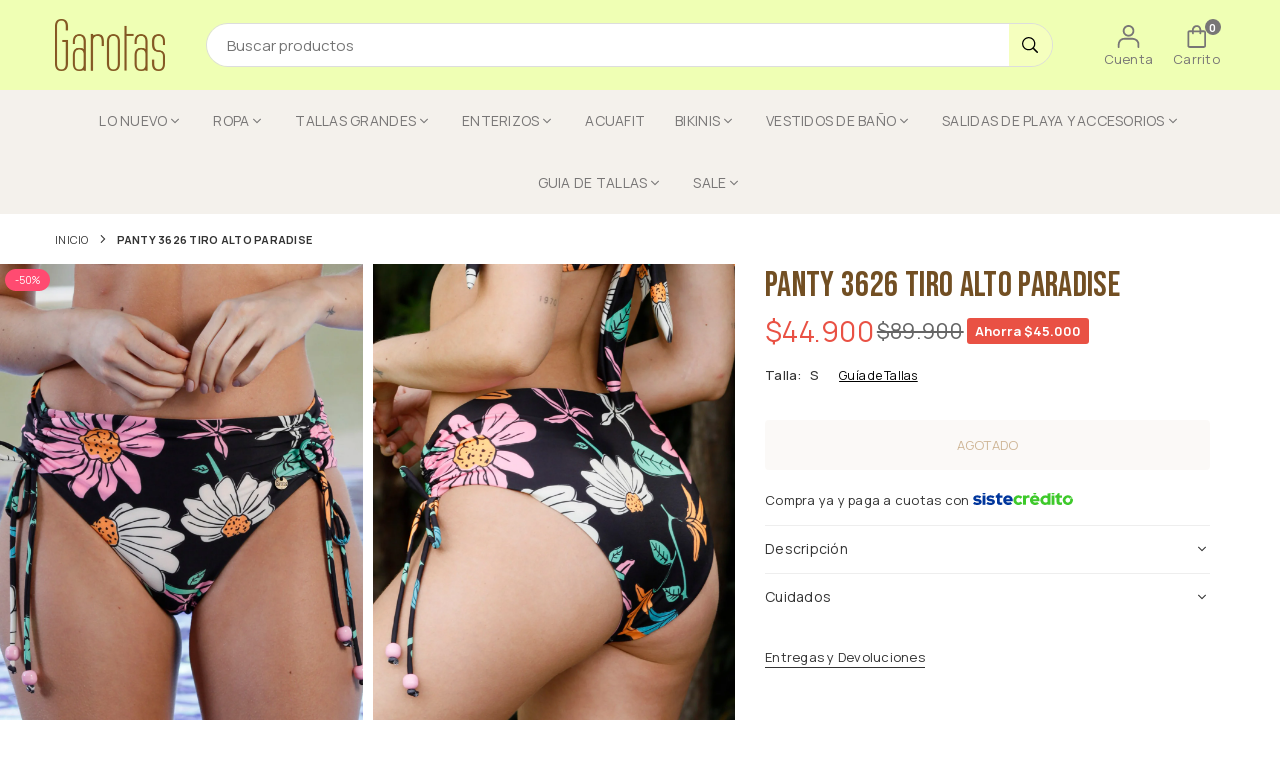

--- FILE ---
content_type: text/html; charset=utf-8
request_url: https://garotas.com.co/products/panty-tiro-alto-3626-paradise
body_size: 44903
content:















<!doctype html>

<html class="no-js" lang="es" ><head><meta charset="utf-8"><meta http-equiv="X-UA-Compatible" content="IE=edge"><meta name="viewport" content="width=device-width,initial-scale=1"><meta name="theme-color" content="#000"><meta name="format-detection" content="telephone=no"><link rel="canonical" href="https://garotas.com.co/products/panty-tiro-alto-3626-paradise"><meta name="google-site-verification" content="Bd1u9pvj722sGVEa_JLqKMrjoFStj1_J0egkUheN6oU" /><link rel="dns-prefetch" href="https://garotas.com.co" crossorigin><link rel="dns-prefetch" href="https://garotascolombia.myshopify.com" crossorigin><link rel="dns-prefetch" href="https://cdn.shopify.com" crossorigin><link rel="dns-prefetch" href="https://fonts.shopifycdn.com" crossorigin><link rel="preconnect" href="https//fonts.shopifycdn.com/" crossorigin><link rel="preconnect" href="https//cdn.shopify.com" crossorigin><link rel="shortcut icon" href="//garotas.com.co/cdn/shop/files/LOGOSIMBOLO_532bdf1f-3bf9-463a-8c4e-52cfb8c69202_32x32.jpg?v=1729956086" type="image/png"><title>Panty 3626 Tiro Alto Paradise&ndash; Garotas</title><meta name="description" content="Panty Tiro Alto Con Tunel En Costados Para Ajustar. High-Waisted Bikini Bottom Tie Side Strings."><meta property="og:site_name" content="Garotas"><meta property="og:url" content="https://garotas.com.co/products/panty-tiro-alto-3626-paradise"><meta property="og:title" content="Panty 3626 Tiro Alto Paradise"><meta property="og:type" content="product"><meta property="og:description" content="Panty Tiro Alto Con Tunel En Costados Para Ajustar. High-Waisted Bikini Bottom Tie Side Strings."><meta property="og:image" content="http://garotas.com.co/cdn/shop/products/Sintitulo-1_0003_Ref_2393_Top_Ref_3626_Panty_EstParaiso_Frontcopia.jpg?v=1667578984"><meta property="og:image:secure_url" content="https://garotas.com.co/cdn/shop/products/Sintitulo-1_0003_Ref_2393_Top_Ref_3626_Panty_EstParaiso_Frontcopia.jpg?v=1667578984"><meta property="og:image:width" content="1600"><meta property="og:image:height" content="2160"><meta property="og:price:amount" content="44.900"><meta property="og:price:currency" content="COP"><meta name="twitter:card" content="summary_large_image"><meta name="twitter:title" content="Panty 3626 Tiro Alto Paradise"><meta name="twitter:description" content="Panty Tiro Alto Con Tunel En Costados Para Ajustar. High-Waisted Bikini Bottom Tie Side Strings.">
<link rel="preload" as="style" href="//garotas.com.co/cdn/shop/t/87/assets/theme.css?v=133831878015244706491767057024"><link rel="preconnect" href="https://fonts.googleapis.com"><link rel="preconnect" href="https://fonts.gstatic.com" crossorigin> <link href="https://fonts.googleapis.com/css2?family=Manrope:wght@300;400;500;600;700&family=Bebas+Neue:wght@300;400;500;600;700&display=swap" rel="stylesheet" media="print" onload="this.media='all'"><style type="text/css">:root{--ft1:Manrope;--ft2:Bebas Neue;--ft3:Manrope;--site_gutter:15px;--grid_gutter:30px;--grid_gutter_sm:15px;--input_height:40px;--input_height_sm:34px;--error:#d20000;--errorbg:#fadfdf;--arw:#8b624b;--arwbg:#e9e3e3;--dots:#e9e3e3;--dotsa:#a06f32;}*,::after,::before{box-sizing:border-box}html{overflow-x:hidden}article,aside,details,figcaption,figure,footer,header,hgroup,main,menu,nav,section,summary{display:block}body,button,input,select,textarea{ font-family:"Segoe UI","Arial","Helvetica",sans-serif;-webkit-font-smoothing:antialiased;-webkit-text-size-adjust:100%}body{ color:#333333;font-family:var(--ft1);font-size:13px;line-height:1.6;margin:0;padding:0;background-color:#fff;}@media only screen and (min-width:1025px){ body{letter-spacing:0.02em }}.page-width{margin:0 auto;padding-left:var(--site_gutter);padding-right:var(--site_gutter);max-width:100%;}.page-width{ padding-left:30px;padding-right:30px} @media only screen and (min-width: 768px){ .page-width{ padding-left:30px;padding-right:30px}} @media only screen and (min-width: 1280px){ .page-width{ padding-left:55px;padding-right:55px}} .main-content .page-width.fullwidth {max-width:100%}.fw-sec{padding-left:30px;padding-right:30px }@media only screen and (min-width:768px){.fw-sec{ padding-left:30px;padding-right:30px }} @media only screen and (min-width:1280px){.fw-sec{ padding-left:55px;padding-right:55px }}.fw-sec.npd{padding:0 }.swiper,.swiper-container{position:relative;overflow:hidden;z-index:1;display:block }.swiper-wrapper{position:relative;width:100%;height:100%;z-index:1;display:flex;transition-property:transform;transition-timing-function:initial;box-sizing:content-box;transform:translate3d(0px,0,0) }.swiper-vertical>.swiper-wrapper{flex-direction:column}.swiper-slide,swiper-slide{flex-shrink:0;width:100%;height:100%;position:relative;transition-property:transform;display:block }a{background-color:transparent;text-decoration:none}a,img{outline:0!important;border:0}a,a:after,a:before,.anim{transition:all .3s ease-in-out}a:focus,a:hover{outline:0!important}.op1{opacity:1}form{margin:0}button,input,optgroup,select,textarea{color:inherit;font:inherit;margin:0;outline:0}.clearfix::after{content:'';display:table;clear:both}.clear{clear:both}.fallback_txt,.hidden_txt{position:absolute!important;overflow:hidden;clip:rect(0 0 0 0);height:1px;width:1px;margin:-1px;padding:0;border:0}.v_hidden,[data-shopify-xr-hidden]{visibility:hidden}.of_hidden{overflow:hidden}.of_auto{overflow:auto}.js-focus-hidden:focus{outline:0}.no-js:not(html),.no-js .js{display:none}.no-js .no-js:not(html){display:block}p{margin:0 0 25px 0}p:last-child{margin-bottom:0}.lazyload{position:relative;background-color:#f6f6f6}.lazyload:before{content:"";display:block;width:50px;height:12px;position:absolute;top:50%;left:50%;transform:translate(-50%,-50%);background: url(//garotas.com.co/cdn/shop/t/87/assets/loader.svg?v=146046682337118694151736523512) no-repeat center/100% auto}svg:not(:root){overflow:hidden}.at-icon{display:inline-block;width:16px;height:16px;vertical-align:middle;fill:currentColor}.at-icon.iconl{width:22px;height:22px;}svg.at-icon:not(.icon--full-color) *{fill:inherit;stroke:inherit}.no-svg .fallback-txt{position:static!important;overflow:inherit;clip:none;height:auto;width:auto;margin:0}ol,ul{margin:0;padding:0}ol{list-style:decimal}li{list-style:none}.tb-wrap{max-width:100%;overflow:auto;-webkit-overflow-scrolling:touch}.vd-wrap{position:relative;overflow:hidden;max-width:100%;padding-bottom:56.25%;height:auto}.vd-wrap iframe{position:absolute;top:0;left:0;width:100%;height:100%}.form-vertical input,.form-vertical select,.form-vertical textarea{display:block;width:100%}.form-vertical [type=checkbox],.form-vertical [type=radio]{display:inline-block;width:auto;margin-right:5px}.grid{display:flex;flex-wrap:wrap;list-style:none;margin:0 -7.5px }.gitem{flex:0 0 auto;padding-left:7.5px;padding-right:7.5px;width:100%}.col-1,.rwcols-1 .gitem{width:100%}.col-2,.rwcols-2 .gitem,.wd50{width:50%}.col-3,.rwcols-3 .gitem,.wd33{width:33.33333%}.col-4,.rwcols-4 .gitem,.wd25{width:25%}.col-5,.rwcols-5 .gitem,.wd20{width:20%}.col-6,.rwcols-6 .gitem,.wd16{width:16.66667%}.col-7,.rwcols-7 .gitem,.wd14{width:14.28571%}.col-8,.rwcols-8 .gitem,.wd12{width:12.5%}.col-9,.rwcols-9 .gitem,.wd11{width:11.11111%}.col-10,.rwcols-10 .gitem,.wd10{width:10%}.wd30{width:30%}.wd37{width:37.5%}.wd40{width:40%}.wd60{width:60%}.wd62{width:62.5%}.wd66{width:66.66667%}.wd70{width:70%}.wd75{width:75%}.wd80{width:80%}.wd83{width:83.33333%}.wd87{width:87.5%}.wd90{width:90%}.wd100{width:100%}.show{display:block!important}.hide{display:none!important}.grid-products{margin:0 -5.0px}.grid-products .gitem{padding-left:5.0px;padding-right:5.0px}.m_auto{margin-left:auto;margin-right:auto}.ml_auto{margin-left:auto}.mr_auto{margin-right:auto}.m0{margin:0!important}.mt0{margin-top:0!important}.ml0{margin-left:0!important}.mr0{margin-right:0!important}.mb0{margin-bottom:0!important}.ml5{margin-left:5px}.mt5{margin-top:5px}.mr5{margin-right:5px}.mb5{margin-bottom:5px}.ml10{margin-left:10px}.mt10{margin-top:10px}.mr10{margin-right:10px}.mb10{margin-bottom:10px}.ml15{margin-left:15px}.mt15{margin-top:15px}.mr15{margin-right:15px}.mb15{margin-bottom:15px}.ml20{margin-left:20px}.mt20{margin-top:20px!important}.mr20{margin-right:20px}.mb20{margin-bottom:20px}.ml25{margin-left:25px}.mt25{margin-top:25px}.mr25{margin-right:25px}.mb25{margin-bottom:25px}.ml30{margin-left:30px}.mt30{margin-top:30px}.mr30{margin-right:30px}.mb30{margin-bottom:30px}.mb35{margin-bottom:35px}.ml40{margin-left:40px}.mr40{margin-right:40px}.mb40{margin-bottom:40px}.mb45{margin-bottom:45px}.mb50{margin-bottom:50px}.pd0{padding:0!important}.pt0{padding-top:0}.pl0{padding-left:0}.pr0{padding-right:0}.pb0{padding-bottom:0}.pdt5{padding-top:5px}.pd5{padding:5px}.pd10{padding:10px}.pd15{padding:15px}.pd20{padding:20px}.pd25{padding:25px}.pd30{padding:30px}.db{display:block}.dbi{display:inline-block}.dn,.hidden{display:none}.pa{position:absolute}.pr{position:relative}.pf{position:fixed}.all0{left:0;top:0;right:0;bottom:0}.fwl{font-weight:300}.fwr{font-weight:400}.fwm{font-weight:500}.fwsb{font-weight:600}b,strong,.fwb{font-weight:700}em,.em{font-style:italic}.opt7{opacity:0.7;}.ttu{text-transform:uppercase}.ttl{text-transform:lowercase}.ttc{text-transform:capitalize}.ttn{text-transform:none}.tdn{text-decoration:none!important}.tdu{text-decoration:underline}.w_auto{width:auto!important}.h_auto{height:auto}.w_100{width:100%!important}.h_100{height:100%!important}.ls05 {letter-spacing: 0.05em;}.ls1 {letter-spacing: 1px;}.ls2 {letter-spacing: 2px;}.brad{border-radius:var(--brad);}img{max-width:100%;border:0}.imgFl{display:block;width:100%;height:auto;border-radius:var(--brad);}.imgFt{position:absolute;top:0%;left:0%;width:100%;height:100%;object-fit:cover;object-position:var(--ipos,center) }.imgWrapper{display:block;margin-left:auto;margin-right:auto}.bgImg{background-size:cover;background-repeat:no-repeat;background-position:center}.bdr0 {border:0 !important;}.rg10 {row-gap:10px;}.rg20 {row-gap:20px;}.fl{display:flex}.fl1{flex:1}.f-row{flex-direction:row}.f-col{flex-direction:column}.f-wrap{flex-wrap:wrap}.f-nowrap{flex-wrap:nowrap}.f-jcs{justify-content:flex-start}.f-jce{justify-content:flex-end}.f-jcc{justify-content:center}.f-jcsb{justify-content:space-between}.f-jcsa{justify-content:space-around}.f-jcse{justify-content:space-evenly}.f-ais{align-items:flex-start}.f-aie{align-items:flex-end}.f-aic{align-items:center}.f-aib{align-items:baseline}.f-aist{align-items:stretch}.f-acs{align-content:flex-start}.f-ace{align-content:flex-end}.f-acc{align-content:center}.f-acsb{align-content:space-between}.f-acsa{align-content:space-around}.f-acst{align-content:stretch}.f-asa{align-self:auto}.f-ass{align-self:flex-start}.f-ase{align-self:flex-end}.f-asc{align-self:center}.f-asb{align-self:baseline}.f-asst{align-self:stretch}.order0{order:0}.order1{order:1}.order2{order:2}.order3{order:3}.tl{text-align:left!important}.tc{text-align:center!important}.tr{text-align:right!important}.tjc{text-align:justify}.fs10{font-size:10px}.fs12{font-size:12px}.fs14{font-size:14px}.fs16{font-size:16px}.fs18{font-size:18px}.fs20{font-size:20px}.fs22{font-size:22px}.fs24{font-size:24px}@media (min-width:767px){.col-md-1{width:100%}.col-md-2,.rwcols-md-2 .gitem,.wd50-md{width:50%}.col-md-3,.rwcols-md-3 .gitem,.wd33-md{width:33.33333%}.col-md-4,.rwcols-md-4 .gitem,.wd25-md{width:25%}.col-md-5,.rwcols-md-5 .gitem,.wd20-md{width:20%}.col-md-6,.rwcols-md-6 .gitem,.wd16-md{width:16.66667%}.col-md-7,.rwcols-md-7 .gitem,.wd14-md{width:14.28571%}.col-md-8,.rwcols-md-8 .gitem,.wd12-md{width:12.5%}.col-md-9,.rwcols-md-9 .gitem,.wd11-md{width:11.11111%}.col-md-10,.rwcols-md-10 .gitem,.wd10-md{width:10%}.wd30-md{width:30%}.wd37-md{width:37.5%}.wd40-md{width:40%}.wd60-md{width:60%}.wd62-md{width:62.5%}.wd66-md{width:66.66667%}.wd70-md{width:70%}.wd75-md{width:75%}.wd80-md{width:80%}.wd83-md{width:83.33333%}.wd87-md{width:87.5%}.wd90-md{width:90%}.mb0-md{margin-bottom:0}.mb5-md{margin-bottom:5px}.mb10-md{margin-bottom:10px}.mb15-md{margin-bottom:15px}.mb20-md{margin-bottom:20px}.mb25-md{margin-bottom:25px}.mb30-md{margin-bottom:30px}.mb35-md{margin-bottom:35px}.mb40-md{margin-bottom:40px}.mb45-md{margin-bottom:45px}.mb50-md{margin-bottom:50px}.tl-md{text-align:left!important}.tc-md{text-align:center!important}.tr-md{text-align:right!important}.fl-md{display:flex}.fl1-md{flex:1}.f-row-md{flex-direction:row}.f-col-md{flex-direction:column}.f-wrap-md{flex-wrap:wrap}.f-nowrap-md{flex-wrap:nowrap}.f-jcs-md{justify-content:flex-start}.f-jce-md{justify-content:flex-end}.f-jcc-md{justify-content:center}.f-jcsb-md{justify-content:space-between}.f-jcsa-md{justify-content:space-around}.f-jcse-md{justify-content:space-evenly}.f-ais-md{align-items:flex-start}.f-aie-md{align-items:flex-end}.f-aic-md{align-items:center}.f-aib-md{align-items:baseline}.f-aist-md{align-items:stretch}.f-acs-md{align-content:flex-start}.f-ace-md{align-content:flex-end}.f-acc-md{align-content:center}.f-acsb-md{align-content:space-between}.f-acsa-md{align-content:space-around}.f-acst-md{align-content:stretch}.f-asa-md{align-self:auto}.f-ass-md{align-self:flex-start}.f-ase-md{align-self:flex-end}.f-asc-md{align-self:center}.f-asb-md{align-self:baseline}.f-asst-md{align-self:stretch}}@media (min-width:1025px){.grid{margin:0 -15px }.gitem{padding-left:15px;padding-right:15px }.col-lg-1{width:100%}.col-lg-2,.rwcols-lg-2 .gitem,.wd50-lg{width:50%}.col-lg-3,.rwcols-lg-3 .gitem,.wd33-lg{width:33.33333%}.col-lg-4,.rwcols-lg-4 .gitem,.wd25-lg{width:25%}.col-lg-5,.rwcols-lg-5 .gitem,.wd20-lg{width:20%}.col-lg-6,.rwcols-lg-6 .gitem,.wd16-lg{width:16.66667%}.col-lg-7,.rwcols-lg-7 .gitem,.wd14-lg{width:14.28571%}.col-lg-8,.rwcols-lg-8 .gitem,.wd12-lg{width:12.5%}.col-lg-9,.rwcols-lg-9 .gitem,.wd11-lg{width:11.11111%}.col-lg-10,.rwcols-lg-10 .gitem,.wd10-lg{width:10%}.wd30-lg{width:30%}.wd37-lg{width:37.5%}.wd40-lg{width:40%}.wd60-lg{width:60%}.wd62-lg{width:62.5%}.wd66-lg{width:66.66667%}.wd70-lg{width:70%}.wd75-lg{width:75%}.wd80-lg{width:80%}.wd83-lg{width:83.33333%}.wd87-lg{width:87.5%}.wd90-lg{width:90%}.wd100-lg{width:100%}.show-lg{display:block!important}.hide-lg{display:none!important}.f-row-lg{flex-direction:row}.f-col-lg{flex-direction:column}.f-wrap-lg{flex-wrap:wrap}.f-nowrap-lg{flex-wrap:nowrap}.tl-lg{text-align:left!important}.tc-lg{text-align:center!important}.tr-lg{text-align:right!important}.grid-products{margin:0 -5.0px}.grid-products .gitem{padding-left:5.0px;padding-right:5.0px}}@media (min-width:1280px){.col-xl-1{width:100%}.col-xl-2,.rwcols-xl-2 .gitem,.wd50-xl{width:50%}.col-xl-3,.rwcols-xl-3 .gitem,.wd33-xl{width:33.33333%}.col-xl-4,.rwcols-xl-4 .gitem,.wd25-xl{width:25%}.col-xl-5,.rwcols-xl-5 .gitem,.wd20-xl{width:20%}.col-xl-6,.rwcols-xl-6 .gitem,.wd16-xl{width:16.66667%}.col-xl-7,.rwcols-xl-7 .gitem,.wd14-xl{width:14.28571%}.col-xl-8,.rwcols-xl-8 .gitem,.wd12-xl{width:12.5%}.col-xl-9,.rwcols-xl-9 .gitem,.wd11-xl{width:11.11111%}.col-xl-10,.rwcols-xl-10 .gitem,.wd10-xl{width:10%}.wd30-xl{width:30%}.wd37-xl{width:37.5%}.wd40-xl{width:40%}.wd60-xl{width:60%}.wd62-xl{width:62.5%}.wd66-xl{width:66.66667%}.wd70-xl{width:70%}.wd75-xl{width:75%}.wd80-xl{width:80%}.wd83-xl{width:83.33333%}.wd87-xl{width:87.5%}.wd90-xl{width:90%}.show-xl{display:block!important}.hide-xl{display:none!important}.f-wrap-xl{flex-wrap:wrap}.f-col-xl{flex-direction:column}.tl-xl{text-align:left!important}.tc-xl{text-align:center!important}.tr-xl{text-align:right!important}}@media only screen and (min-width:1400px){.col-xxl-1{width:100%}.col-xxl-2,.rwcols-xxl-2 .gitem,.wd50-xxl{width:50%}.col-xxl-3,.rwcols-xxl-3 .gitem,.wd33-xxl{width:33.33333%}.col-xxl-4,.rwcols-xxl-4 .gitem,.wd25-xxl{width:25%}.col-xxl-5,.rwcols-xxl-5 .gitem,.wd20-xxl{width:20%}.col-xxl-6,.rwcols-xxl-6 .gitem,.wd16-xxl{width:16.66667%}.col-xxl-7,.rwcols-xxl-7 .gitem,.wd14-xxl{width:14.28571%}.col-xxl-8,.rwcols-xxl-8 .gitem,.wd12-xxl{width:12.5%}.col-xxl-9,.rwcols-xxl-9 .gitem,.wd11-xxl{width:11.11111%}.col-xxl-10,.rwcols-xxl-10 .gitem,.wd10-xxl{width:10%}.wd30-xxl{width:30%}.wd37-xxl{width:37.5%}.wd40-xxl{width:40%}.wd60-xxl{width:60%}.wd62-xxl{width:62.5%}.wd66-xxl{width:66.66667%}.wd70-xxl{width:70%}.wd75-xxl{width:75%}.wd80-xxl{width:80%}.wd83-xxl{width:83.33333%}.wd87-xxl{width:87.5%}.wd90-xxl{width:90%}.show-xxl{display:block!important}.hide-xxl{display:none!important}}@media only screen and (min-width:767px) and (max-width:1025px){.show-md{display:block!important}.hide-md{display:none!important}}@media only screen and (max-width:767px){.show-sm{display:block!important}.hide-sm{display:none!important}}.crlgTtl:after{content:' ';-webkit-mask-size:cover;mask-size:cover;-webkit-mask-image: url(//garotas.com.co/cdn/shop/t/87/assets/arrow.svg?v=97493850878601790061736523512);mask-image: url(//garotas.com.co/cdn/shop/t/87/assets/arrow.svg?v=97493850878601790061736523512);width:8px;height:8px;background-color:var(--cl);margin-left:5px;display:inline-block;vertical-align:middle}.cnrList{display:none;position:absolute;top:30px;left:50%;transform: translateX(-50%);width:120px;padding:15px;max-height:400px;overflow:auto;background-color:#fff;box-shadow:0px 5px 10px rgba(0,0,0,0.1) }.cnrList li{color:#000;padding:7px 5px;white-space:nowrap;cursor:pointer }.cnrList li:hover,.cnrList li.selected{opacity:0.6 }.crlgTtl img{max-width:15px }.hdr_wrap{position:relative;z-index:555;background:#efffb4;transition:all 0.3s ease-in-out;}.header-logo{min-width:50px;max-width:90px;margin:0}.header-logo .hdr_logo_lnk{position:relative;display:block;font-weight:700;text-transform:uppercase;font-size:22px;line-height:1;text-decoration:none}.header-logo img{display:block;height:auto}.icons-col{margin-left:auto}.hdicon{cursor:pointer;position:relative;color:#787676;text-align:center;padding:10px}.hdicon:hover{color:#8b624b;}.hdicon .at-icon{width:23px;height:23px}.hdicon p{font-size:13px;line-height:1;}#cartLink{margin-right:-5px}.cartCount{color:#fff;font-size:11px;display:inline-block}.cartCount.pp{position:absolute;min-width:16px;height:16px;border-radius:16px;line-height:17px;margin:-6px 0 0 -3px;background:#787676}#header .search {width:100%;border:1px solid #dddddd;border-radius:29px}#header .s_input,#header .s_submit{height:42px;border:0;}#header .search .s_input{color:#000;background:#ffffff;font-size:15px;border-radius:29px 0 0 29px;padding:0 20px;}#header .search .s_submit{color:#000;background:#f5ffbe;padding:0;width:45px;border-left:0;border-radius:0 29px 29px 0}.promo_txt .at-icon{width:36px;height:36px;margin-right:10px;color:var(--cl)}.mbnavCol{max-width:35px;min-width:35px}.mbnavCol.cnt{max-width:inherit}.navToggle{margin-left:-5px}.main_hdr{min-height:80px}@media only screen and (min-width:1025px){.main_hdr{min-height:90px}.header-logo{max-width:110px}#header>*:not(:last-child){margin-right:var(--hdspac)}}@media only screen and (max-width:1024px){.main_hdr{padding-top:10px;padding-bottom:10px}.icons-col.lgcnt{flex:1}.main-search{order:3;width:100%;flex:auto;margin:10px 0 0} }#main_navwr{background-color:#f4f1ec;}.mgmenu,.ddmenu {border-radius:0px;}@media only screen and (min-width:1025px){#main_nav{font-family:var(--ft1)}#main_nav .at-icon.arw{width:16px;height:16px}#main_nav a{position:relative;align-items:center}#main_nav .snav{display:flex;padding: 5px 0;}#main_nav a .lbl{color:#fff;font-size:11px;font-family:var(--ft1);font-weight:400;letter-spacing:0;line-height:1;display:inline-block;vertical-align:middle;margin-left:5px;padding:2px 5px;position:relative;border-radius:2px}#main_nav>li.ctsize,#main_nav>li.ddmenu{position:relative}#main_nav>li>a{color:#787676;font-size:14px;font-weight:400;padding:20px 15px;display:flex;align-items:center;white-space:nowrap}#main_nav>li:hover>a,#main_nav>li>a.active{color:#615043}#main_nav>li>a .lbl{display:block;position:absolute;top:0;left:50%}.mgmenu{opacity:0;visibility:hidden;padding:30px 35px 5px;position:absolute;top:auto;z-index:9999;max-height:700px;overflow:auto;background-color:rgba(244,241,236,0.95);box-shadow:0px 0px 6px #eee;pointer-events:none;transform:translateY(0px);/*transition:all 0.3s ease-in;*/ }.mgmenu.mmfull{width:100%;left:0}.fw-sec .mgmenu.mmfull{padding-left:55px;padding-right:55px }.mgmenu.left{left:-17px}.mgmenu.center{left:50%;transform:translate(-50%,20px)}.mgmenu.right{right:-17px}ul.ddmenu{opacity:0;visibility:hidden;width:220px;position:absolute;top:100%;left:-17px;z-index:999;padding:25px 30px;background-color:#f4f1ec;box-shadow:0 0 6px #eee;transform:translateY(30px);transition:all 0.3s ease-in-out}#main_nav li:hover>div.mgmenu,#main_nav li:hover>.ddmenu,#main_nav ul.ddmenu li:hover>ul{transform:translateY(0);opacity:1;visibility:visible;pointer-events:visible}#main_nav li:hover>div.mgmenu.center{transform:translate(-50%,0)}}.mob_nav_wr{width:320px;max-width:calc(100% - 45px);height:100%;position:fixed;left:0;top:0;transform:translateX(-115%);z-index:999;background-color:#f4f1ec;box-shadow:0 0 5px rgba(0,0,0,0.3);transition:all 0.4s ease-in-out}.mob_nav_wr.active{transform:translateX(0)}.ctdrawer{top:0;right:0;visibility:hidden;z-index:1200;background-color:rgba(0,0,0,0.5);transition:all 0.3s ease-in-out}.searchDrawer{padding:35px;width:450px;max-width:90%;transform:translateX(100%);position:fixed;top:0;right:0;z-index:668;height:100%;overflow:auto;background-color:#ffffff}.s_res{display:none;min-width:100%;max-height:calc(100vh - 100px);overflow:auto;z-index:99;background-color:#ffffff;border-radius:6px;padding:30px;box-shadow:0 0 3px rgba(0,0,0,0.1)}</style><link rel="stylesheet" href="//garotas.com.co/cdn/shop/t/87/assets/theme.css?v=133831878015244706491767057024" type="text/css" media="all"><script src="//garotas.com.co/cdn/shop/t/87/assets/lazysizes.js?v=9525017869278013171736523512" async ></script><script src="//garotas.com.co/cdn/shop/t/87/assets/jquery.min.js?v=20945366582553175101736523512" defer="defer"></script><script>var theme = {mlcurrency:false,autoCurrencies:false,shopCurrency:"COP",moneyFormat:"${{ amount_no_decimals_with_comma_separator }}",stickyHeader:"always",animation:true,animationMobile:false,wlAvailable:"Disponible en lista de deseos",isrtl:false,};document.documentElement.className = document.documentElement.className.replace('no-js', 'js');window.lazySizesConfig = window.lazySizesConfig || {};window.lazySizesConfig.loadMode = 1;window.lazySizesConfig.expand = 10;window.lazySizesConfig.expFactor = 1.5;window.lazySizesConfig.loadHidden = false;var alpha = "abcdefghijklmnopqrstuVwxyz".split(""), thm = alpha[21]+alpha[14]+alpha[6]+alpha[0]+alpha[11], shpeml = 'servicioalcliente@garotas.co', dmn = window.location.hostname;window.shopUrl = 'https://garotas.com.co';window.routes = { cart_add_url:'/cart/add', cart_change_url:'/cart/change', cart_update_url:'/cart/update', cart_url:'/cart', predictive_search_url:'/search/suggest' };window.cartStrings = { error: `Se produjo un error al actualizar su carrito. Por favor inténtalo de nuevo.`, quantityError: `Solo [quantity] de este item disponible.` };window.variantStrings = {addToCart: `Agregar al carrito`,preOrder: `Pre-ordena ahora`,soldOut: `Agotado`,unavailable: `No disponible`,unavailable_with_option: `[value] - No Disponible`,};</script><script src="//garotas.com.co/cdn/shop/t/87/assets/vendor.js?v=46972458881305336691736523512" defer></script>


  <script>window.performance && window.performance.mark && window.performance.mark('shopify.content_for_header.start');</script><meta name="google-site-verification" content="If3nQ3ImHTQAhiLlndWwvy3-7kuh9d1G3M60jizMnOU">
<meta name="facebook-domain-verification" content="tdhcwf29fhdurmazvb40jsh69tbwew">
<meta name="facebook-domain-verification" content="w7xw7zmv8nf2f7b9s38rttp49at43y">
<meta id="shopify-digital-wallet" name="shopify-digital-wallet" content="/23517599/digital_wallets/dialog">
<link rel="alternate" type="application/json+oembed" href="https://garotas.com.co/products/panty-tiro-alto-3626-paradise.oembed">
<script async="async" data-src="/checkouts/internal/preloads.js?locale=es-CO"></script>
<script id="shopify-features" type="application/json">{"accessToken":"f84f853857405b7d78722fa3cfa5c102","betas":["rich-media-storefront-analytics"],"domain":"garotas.com.co","predictiveSearch":true,"shopId":23517599,"locale":"es"}</script>
<script>var Shopify = Shopify || {};
Shopify.shop = "garotascolombia.myshopify.com";
Shopify.locale = "es";
Shopify.currency = {"active":"COP","rate":"1.0"};
Shopify.country = "CO";
Shopify.theme = {"name":"LO NUEVO","id":147712442613,"schema_name":"Vogal","schema_version":"v1.6","theme_store_id":null,"role":"main"};
Shopify.theme.handle = "null";
Shopify.theme.style = {"id":null,"handle":null};
Shopify.cdnHost = "garotas.com.co/cdn";
Shopify.routes = Shopify.routes || {};
Shopify.routes.root = "/";</script>
<script type="module">!function(o){(o.Shopify=o.Shopify||{}).modules=!0}(window);</script>
<script>!function(o){function n(){var o=[];function n(){o.push(Array.prototype.slice.apply(arguments))}return n.q=o,n}var t=o.Shopify=o.Shopify||{};t.loadFeatures=n(),t.autoloadFeatures=n()}(window);</script>
<script id="shop-js-analytics" type="application/json">{"pageType":"product"}</script>
<script defer="defer" async type="module" data-src="//garotas.com.co/cdn/shopifycloud/shop-js/modules/v2/client.init-shop-cart-sync_2Gr3Q33f.es.esm.js"></script>
<script defer="defer" async type="module" data-src="//garotas.com.co/cdn/shopifycloud/shop-js/modules/v2/chunk.common_noJfOIa7.esm.js"></script>
<script defer="defer" async type="module" data-src="//garotas.com.co/cdn/shopifycloud/shop-js/modules/v2/chunk.modal_Deo2FJQo.esm.js"></script>
<script type="module">
  await import("//garotas.com.co/cdn/shopifycloud/shop-js/modules/v2/client.init-shop-cart-sync_2Gr3Q33f.es.esm.js");
await import("//garotas.com.co/cdn/shopifycloud/shop-js/modules/v2/chunk.common_noJfOIa7.esm.js");
await import("//garotas.com.co/cdn/shopifycloud/shop-js/modules/v2/chunk.modal_Deo2FJQo.esm.js");

  window.Shopify.SignInWithShop?.initShopCartSync?.({"fedCMEnabled":true,"windoidEnabled":true});

</script>
<script>(function() {
  var isLoaded = false;
  function asyncLoad() {
    if (isLoaded) return;
    isLoaded = true;
    var urls = ["https:\/\/static.klaviyo.com\/onsite\/js\/RZUpKC\/klaviyo.js?company_id=RZUpKC\u0026shop=garotascolombia.myshopify.com","https:\/\/live-mt-server.wati.io\/5202\/api\/v1\/shopify\/whatsappChatScript?shopifyDomain=garotascolombia.myshopify.com\u0026shop=garotascolombia.myshopify.com"];
    for (var i = 0; i < urls.length; i++) {
      var s = document.createElement('script');
      s.type = 'text/javascript';
      s.async = true;
      s.src = urls[i];
      var x = document.getElementsByTagName('script')[0];
      x.parentNode.insertBefore(s, x);
    }
  };
  document.addEventListener('StartAsyncLoading',function(event){asyncLoad();});if(window.attachEvent) {
    window.attachEvent('onload', function(){});
  } else {
    window.addEventListener('load', function(){}, false);
  }
})();</script>
<script id="__st">var __st={"a":23517599,"offset":-18000,"reqid":"1be3df93-8cec-45c9-bdf6-303f2d3f592f-1769138306","pageurl":"garotas.com.co\/products\/panty-tiro-alto-3626-paradise","u":"cf7b44b525d5","p":"product","rtyp":"product","rid":7915179999477};</script>
<script>window.ShopifyPaypalV4VisibilityTracking = true;</script>
<script id="captcha-bootstrap">!function(){'use strict';const t='contact',e='account',n='new_comment',o=[[t,t],['blogs',n],['comments',n],[t,'customer']],c=[[e,'customer_login'],[e,'guest_login'],[e,'recover_customer_password'],[e,'create_customer']],r=t=>t.map((([t,e])=>`form[action*='/${t}']:not([data-nocaptcha='true']) input[name='form_type'][value='${e}']`)).join(','),a=t=>()=>t?[...document.querySelectorAll(t)].map((t=>t.form)):[];function s(){const t=[...o],e=r(t);return a(e)}const i='password',u='form_key',d=['recaptcha-v3-token','g-recaptcha-response','h-captcha-response',i],f=()=>{try{return window.sessionStorage}catch{return}},m='__shopify_v',_=t=>t.elements[u];function p(t,e,n=!1){try{const o=window.sessionStorage,c=JSON.parse(o.getItem(e)),{data:r}=function(t){const{data:e,action:n}=t;return t[m]||n?{data:e,action:n}:{data:t,action:n}}(c);for(const[e,n]of Object.entries(r))t.elements[e]&&(t.elements[e].value=n);n&&o.removeItem(e)}catch(o){console.error('form repopulation failed',{error:o})}}const l='form_type',E='cptcha';function T(t){t.dataset[E]=!0}const w=window,h=w.document,L='Shopify',v='ce_forms',y='captcha';let A=!1;((t,e)=>{const n=(g='f06e6c50-85a8-45c8-87d0-21a2b65856fe',I='https://cdn.shopify.com/shopifycloud/storefront-forms-hcaptcha/ce_storefront_forms_captcha_hcaptcha.v1.5.2.iife.js',D={infoText:'Protegido por hCaptcha',privacyText:'Privacidad',termsText:'Términos'},(t,e,n)=>{const o=w[L][v],c=o.bindForm;if(c)return c(t,g,e,D).then(n);var r;o.q.push([[t,g,e,D],n]),r=I,A||(h.body.append(Object.assign(h.createElement('script'),{id:'captcha-provider',async:!0,src:r})),A=!0)});var g,I,D;w[L]=w[L]||{},w[L][v]=w[L][v]||{},w[L][v].q=[],w[L][y]=w[L][y]||{},w[L][y].protect=function(t,e){n(t,void 0,e),T(t)},Object.freeze(w[L][y]),function(t,e,n,w,h,L){const[v,y,A,g]=function(t,e,n){const i=e?o:[],u=t?c:[],d=[...i,...u],f=r(d),m=r(i),_=r(d.filter((([t,e])=>n.includes(e))));return[a(f),a(m),a(_),s()]}(w,h,L),I=t=>{const e=t.target;return e instanceof HTMLFormElement?e:e&&e.form},D=t=>v().includes(t);t.addEventListener('submit',(t=>{const e=I(t);if(!e)return;const n=D(e)&&!e.dataset.hcaptchaBound&&!e.dataset.recaptchaBound,o=_(e),c=g().includes(e)&&(!o||!o.value);(n||c)&&t.preventDefault(),c&&!n&&(function(t){try{if(!f())return;!function(t){const e=f();if(!e)return;const n=_(t);if(!n)return;const o=n.value;o&&e.removeItem(o)}(t);const e=Array.from(Array(32),(()=>Math.random().toString(36)[2])).join('');!function(t,e){_(t)||t.append(Object.assign(document.createElement('input'),{type:'hidden',name:u})),t.elements[u].value=e}(t,e),function(t,e){const n=f();if(!n)return;const o=[...t.querySelectorAll(`input[type='${i}']`)].map((({name:t})=>t)),c=[...d,...o],r={};for(const[a,s]of new FormData(t).entries())c.includes(a)||(r[a]=s);n.setItem(e,JSON.stringify({[m]:1,action:t.action,data:r}))}(t,e)}catch(e){console.error('failed to persist form',e)}}(e),e.submit())}));const S=(t,e)=>{t&&!t.dataset[E]&&(n(t,e.some((e=>e===t))),T(t))};for(const o of['focusin','change'])t.addEventListener(o,(t=>{const e=I(t);D(e)&&S(e,y())}));const B=e.get('form_key'),M=e.get(l),P=B&&M;t.addEventListener('DOMContentLoaded',(()=>{const t=y();if(P)for(const e of t)e.elements[l].value===M&&p(e,B);[...new Set([...A(),...v().filter((t=>'true'===t.dataset.shopifyCaptcha))])].forEach((e=>S(e,t)))}))}(h,new URLSearchParams(w.location.search),n,t,e,['guest_login'])})(!0,!0)}();</script>
<script integrity="sha256-4kQ18oKyAcykRKYeNunJcIwy7WH5gtpwJnB7kiuLZ1E=" data-source-attribution="shopify.loadfeatures" defer="defer" data-src="//garotas.com.co/cdn/shopifycloud/storefront/assets/storefront/load_feature-a0a9edcb.js" crossorigin="anonymous"></script>
<script data-source-attribution="shopify.dynamic_checkout.dynamic.init">var Shopify=Shopify||{};Shopify.PaymentButton=Shopify.PaymentButton||{isStorefrontPortableWallets:!0,init:function(){window.Shopify.PaymentButton.init=function(){};var t=document.createElement("script");t.data-src="https://garotas.com.co/cdn/shopifycloud/portable-wallets/latest/portable-wallets.es.js",t.type="module",document.head.appendChild(t)}};
</script>
<script data-source-attribution="shopify.dynamic_checkout.buyer_consent">
  function portableWalletsHideBuyerConsent(e){var t=document.getElementById("shopify-buyer-consent"),n=document.getElementById("shopify-subscription-policy-button");t&&n&&(t.classList.add("hidden"),t.setAttribute("aria-hidden","true"),n.removeEventListener("click",e))}function portableWalletsShowBuyerConsent(e){var t=document.getElementById("shopify-buyer-consent"),n=document.getElementById("shopify-subscription-policy-button");t&&n&&(t.classList.remove("hidden"),t.removeAttribute("aria-hidden"),n.addEventListener("click",e))}window.Shopify?.PaymentButton&&(window.Shopify.PaymentButton.hideBuyerConsent=portableWalletsHideBuyerConsent,window.Shopify.PaymentButton.showBuyerConsent=portableWalletsShowBuyerConsent);
</script>
<script data-source-attribution="shopify.dynamic_checkout.cart.bootstrap">document.addEventListener("DOMContentLoaded",(function(){function t(){return document.querySelector("shopify-accelerated-checkout-cart, shopify-accelerated-checkout")}if(t())Shopify.PaymentButton.init();else{new MutationObserver((function(e,n){t()&&(Shopify.PaymentButton.init(),n.disconnect())})).observe(document.body,{childList:!0,subtree:!0})}}));
</script>

<script>window.performance && window.performance.mark && window.performance.mark('shopify.content_for_header.end');</script>

  <style>

  

.garotas-Disponibilidad {
  display: none;
}
  
/* fix center columns megamenu*/
.mgmenu .grid {
  justify-content: center;
} 
.mgmenu .grid .gitem {
  max-width: 300px;
}

.item-quick .grid_title {
    font-weight: bold;
}
  
.moreColors.colors-collection .grid.gspace {
  justify-content: center;
}


.sizelink {
  position: relative;
  z-index: 9;
}

/* fix wati */
div.wa-widget-send-button,
div.wa-widget-send-button {
    bottom: 60px !important;
}
div.wa-chat-bubble,
div.wa-chat-box {
  bottom: 80px !important;
}

div#scroll_top {
  bottom: 20px !important;
}

  
.moreColors .gitem {
  width: 40px !important;
  height: 40px !important;
}

.moreColors .gitem .grid_img {
  box-shadow: 0 0 1px 1px #ddd;
  border: 2px solid #fff;
  padding-bottom: 100% !important;
  /*border-radius: 100% !important;*/
  /* zoom color swatch garotas */
  background-size: 160%;
  background-origin: border-box;
  background-position: center 70%;
}

/* Custom Styles PDP */
@media (min-width: 768px) {
  .prstl2.page-width {
    padding-left: 0;
  }
}
@media (max-width: 767px) {
  .prstl2.page-width {
    padding-left: 0;
    padding-right: 0;
  }
  .gitem.pr_meta {
    padding-left: 20px;
    padding-right: 20px;
  }
}

.garotas.quick-garotas .product-form__input,
.garotas.quick-garotas .product-form__input .header {
    justify-content: flex-start;
    margin-left: 0;
    margin-right: 0;
}
  
.product-form__quantity {
    display: none;
}

body.template-product .grid {
    margin: 0;
}
  
body.template-product .gitem.pr_photoes {
    padding-right: 0;
    padding-left: 0;
}
  
div#whatsapp-chat-widget {
    z-index: 1;
    position: relative;
}  


/* mix garotas styles */
.item-quick {
    display: -webkit-box;
    display: -ms-flexbox;
    display: flex;
    padding-bottom: 10px;
    max-width: 425px;
}

.item-quick-img {
    width: 135px;
    -webkit-box-flex: 0;
    -ms-flex: 0 0 135px;
    flex: 0 0 135px;
}

.item-quick-content {
    -webkit-box-flex: 1;
    -ms-flex: 1 1 auto;
    flex: 1 1 auto;
    padding-left: 14px;
}

.shopify-section.shopLook {
    max-width: 1200px;
    margin: 0 auto;
}
  
.grid_bx.color-hide {
    display: none;
}

.grid_bx.color-visible {
    display: block;
}

span.color-count {
    font-size: 11px;
    display: flex;
    align-content: space-evenly;
    flex-wrap: wrap;
}

/* header garotas */  
header.trnsprt {
    transition: all 300ms ease-in;
}
  
header.trnsprt:hover {
    background: white;
}

/* remove box shadow on hover */  
header.trnsprt .mgmenu {
    box-shadow: none;
}


/* breadcrumb garotas */
.bc_wr {
  margin-bottom: 0;
  padding: 5px 0;
  text-transform: uppercase;
}

span.fwm {
    font-weight: bold;
}

/* remove zoom grid cats */
.zoom_hov:hover .img img {
    transform: scale(1) !important;
}

.gitem:hover > a > .tooltip-label:not(.left){
    opacity: 1;
    bottom: 130%;
    visibility: visible;
}
  
</style>
 <script>

   
   //data-color-grid
   //color-visible
   //color-hide

   
      //use for carousel products 
      document.addEventListener("click", function (event) {
          // Verificar si se hizo clic en un enlace con la clase 'color-selector'
          if (event.target.classList.contains("color-selector")) {
              event.preventDefault(); // Prevenir el comportamiento por defecto del enlace
              
              // Obtener el valor del atributo href del enlace
              const selectedColor = event.target.getAttribute("href");
      
              console.log(selectedColor)
      
              // Obtener el elemento padre (parent) del enlace
              const parent = event.target.closest(".swiper-slide.gitem");
            
      
              // Obtener todos los divs con data-color-grid dentro del mismo parent
              const grids = parent.querySelectorAll("[data-color-grid]");
      
              // Iterar sobre los divs
              grids.forEach((grid) => {
                  if (grid.getAttribute("data-color-grid") === selectedColor) {
                      grid.style.display = "block"; // Mostrar el div correspondiente
                  } else {
                      grid.style.display = "none"; // Ocultar los demás divs
                  }
              });
          }
      });


    

   
  </script>

  <!-- "snippets/shogun-head.liquid" was not rendered, the associated app was uninstalled -->

  <script type="text/javascript">
    (function(c,l,a,r,i,t,y){
        c[a]=c[a]||function(){(c[a].q=c[a].q||[]).push(arguments)};
        t=l.createElement(r);t.async=1;t.src="https://www.clarity.ms/tag/"+i;
        y=l.getElementsByTagName(r)[0];y.parentNode.insertBefore(t,y);
    })(window, document, "clarity", "script", "sx0vyoci8p");
</script>
<!-- BEGIN app block: shopify://apps/klaviyo-email-marketing-sms/blocks/klaviyo-onsite-embed/2632fe16-c075-4321-a88b-50b567f42507 -->












  <script async src="https://static.klaviyo.com/onsite/js/SpNHGu/klaviyo.js?company_id=SpNHGu"></script>
  <script>!function(){if(!window.klaviyo){window._klOnsite=window._klOnsite||[];try{window.klaviyo=new Proxy({},{get:function(n,i){return"push"===i?function(){var n;(n=window._klOnsite).push.apply(n,arguments)}:function(){for(var n=arguments.length,o=new Array(n),w=0;w<n;w++)o[w]=arguments[w];var t="function"==typeof o[o.length-1]?o.pop():void 0,e=new Promise((function(n){window._klOnsite.push([i].concat(o,[function(i){t&&t(i),n(i)}]))}));return e}}})}catch(n){window.klaviyo=window.klaviyo||[],window.klaviyo.push=function(){var n;(n=window._klOnsite).push.apply(n,arguments)}}}}();</script>

  
    <script id="viewed_product">
      if (item == null) {
        var _learnq = _learnq || [];

        var MetafieldReviews = null
        var MetafieldYotpoRating = null
        var MetafieldYotpoCount = null
        var MetafieldLooxRating = null
        var MetafieldLooxCount = null
        var okendoProduct = null
        var okendoProductReviewCount = null
        var okendoProductReviewAverageValue = null
        try {
          // The following fields are used for Customer Hub recently viewed in order to add reviews.
          // This information is not part of __kla_viewed. Instead, it is part of __kla_viewed_reviewed_items
          MetafieldReviews = {};
          MetafieldYotpoRating = null
          MetafieldYotpoCount = null
          MetafieldLooxRating = null
          MetafieldLooxCount = null

          okendoProduct = null
          // If the okendo metafield is not legacy, it will error, which then requires the new json formatted data
          if (okendoProduct && 'error' in okendoProduct) {
            okendoProduct = null
          }
          okendoProductReviewCount = okendoProduct ? okendoProduct.reviewCount : null
          okendoProductReviewAverageValue = okendoProduct ? okendoProduct.reviewAverageValue : null
        } catch (error) {
          console.error('Error in Klaviyo onsite reviews tracking:', error);
        }

        var item = {
          Name: "Panty 3626 Tiro Alto Paradise",
          ProductID: 7915179999477,
          Categories: [],
          ImageURL: "https://garotas.com.co/cdn/shop/products/Sintitulo-1_0003_Ref_2393_Top_Ref_3626_Panty_EstParaiso_Frontcopia_grande.jpg?v=1667578984",
          URL: "https://garotas.com.co/products/panty-tiro-alto-3626-paradise",
          Brand: "Garotas",
          Price: "$44.900",
          Value: "44.900",
          CompareAtPrice: "$89.900"
        };
        _learnq.push(['track', 'Viewed Product', item]);
        _learnq.push(['trackViewedItem', {
          Title: item.Name,
          ItemId: item.ProductID,
          Categories: item.Categories,
          ImageUrl: item.ImageURL,
          Url: item.URL,
          Metadata: {
            Brand: item.Brand,
            Price: item.Price,
            Value: item.Value,
            CompareAtPrice: item.CompareAtPrice
          },
          metafields:{
            reviews: MetafieldReviews,
            yotpo:{
              rating: MetafieldYotpoRating,
              count: MetafieldYotpoCount,
            },
            loox:{
              rating: MetafieldLooxRating,
              count: MetafieldLooxCount,
            },
            okendo: {
              rating: okendoProductReviewAverageValue,
              count: okendoProductReviewCount,
            }
          }
        }]);
      }
    </script>
  




  <script>
    window.klaviyoReviewsProductDesignMode = false
  </script>







<!-- END app block --><link href="https://monorail-edge.shopifysvc.com" rel="dns-prefetch">
<script>(function(){if ("sendBeacon" in navigator && "performance" in window) {try {var session_token_from_headers = performance.getEntriesByType('navigation')[0].serverTiming.find(x => x.name == '_s').description;} catch {var session_token_from_headers = undefined;}var session_cookie_matches = document.cookie.match(/_shopify_s=([^;]*)/);var session_token_from_cookie = session_cookie_matches && session_cookie_matches.length === 2 ? session_cookie_matches[1] : "";var session_token = session_token_from_headers || session_token_from_cookie || "";function handle_abandonment_event(e) {var entries = performance.getEntries().filter(function(entry) {return /monorail-edge.shopifysvc.com/.test(entry.name);});if (!window.abandonment_tracked && entries.length === 0) {window.abandonment_tracked = true;var currentMs = Date.now();var navigation_start = performance.timing.navigationStart;var payload = {shop_id: 23517599,url: window.location.href,navigation_start,duration: currentMs - navigation_start,session_token,page_type: "product"};window.navigator.sendBeacon("https://monorail-edge.shopifysvc.com/v1/produce", JSON.stringify({schema_id: "online_store_buyer_site_abandonment/1.1",payload: payload,metadata: {event_created_at_ms: currentMs,event_sent_at_ms: currentMs}}));}}window.addEventListener('pagehide', handle_abandonment_event);}}());</script>
<script id="web-pixels-manager-setup">(function e(e,d,r,n,o){if(void 0===o&&(o={}),!Boolean(null===(a=null===(i=window.Shopify)||void 0===i?void 0:i.analytics)||void 0===a?void 0:a.replayQueue)){var i,a;window.Shopify=window.Shopify||{};var t=window.Shopify;t.analytics=t.analytics||{};var s=t.analytics;s.replayQueue=[],s.publish=function(e,d,r){return s.replayQueue.push([e,d,r]),!0};try{self.performance.mark("wpm:start")}catch(e){}var l=function(){var e={modern:/Edge?\/(1{2}[4-9]|1[2-9]\d|[2-9]\d{2}|\d{4,})\.\d+(\.\d+|)|Firefox\/(1{2}[4-9]|1[2-9]\d|[2-9]\d{2}|\d{4,})\.\d+(\.\d+|)|Chrom(ium|e)\/(9{2}|\d{3,})\.\d+(\.\d+|)|(Maci|X1{2}).+ Version\/(15\.\d+|(1[6-9]|[2-9]\d|\d{3,})\.\d+)([,.]\d+|)( \(\w+\)|)( Mobile\/\w+|) Safari\/|Chrome.+OPR\/(9{2}|\d{3,})\.\d+\.\d+|(CPU[ +]OS|iPhone[ +]OS|CPU[ +]iPhone|CPU IPhone OS|CPU iPad OS)[ +]+(15[._]\d+|(1[6-9]|[2-9]\d|\d{3,})[._]\d+)([._]\d+|)|Android:?[ /-](13[3-9]|1[4-9]\d|[2-9]\d{2}|\d{4,})(\.\d+|)(\.\d+|)|Android.+Firefox\/(13[5-9]|1[4-9]\d|[2-9]\d{2}|\d{4,})\.\d+(\.\d+|)|Android.+Chrom(ium|e)\/(13[3-9]|1[4-9]\d|[2-9]\d{2}|\d{4,})\.\d+(\.\d+|)|SamsungBrowser\/([2-9]\d|\d{3,})\.\d+/,legacy:/Edge?\/(1[6-9]|[2-9]\d|\d{3,})\.\d+(\.\d+|)|Firefox\/(5[4-9]|[6-9]\d|\d{3,})\.\d+(\.\d+|)|Chrom(ium|e)\/(5[1-9]|[6-9]\d|\d{3,})\.\d+(\.\d+|)([\d.]+$|.*Safari\/(?![\d.]+ Edge\/[\d.]+$))|(Maci|X1{2}).+ Version\/(10\.\d+|(1[1-9]|[2-9]\d|\d{3,})\.\d+)([,.]\d+|)( \(\w+\)|)( Mobile\/\w+|) Safari\/|Chrome.+OPR\/(3[89]|[4-9]\d|\d{3,})\.\d+\.\d+|(CPU[ +]OS|iPhone[ +]OS|CPU[ +]iPhone|CPU IPhone OS|CPU iPad OS)[ +]+(10[._]\d+|(1[1-9]|[2-9]\d|\d{3,})[._]\d+)([._]\d+|)|Android:?[ /-](13[3-9]|1[4-9]\d|[2-9]\d{2}|\d{4,})(\.\d+|)(\.\d+|)|Mobile Safari.+OPR\/([89]\d|\d{3,})\.\d+\.\d+|Android.+Firefox\/(13[5-9]|1[4-9]\d|[2-9]\d{2}|\d{4,})\.\d+(\.\d+|)|Android.+Chrom(ium|e)\/(13[3-9]|1[4-9]\d|[2-9]\d{2}|\d{4,})\.\d+(\.\d+|)|Android.+(UC? ?Browser|UCWEB|U3)[ /]?(15\.([5-9]|\d{2,})|(1[6-9]|[2-9]\d|\d{3,})\.\d+)\.\d+|SamsungBrowser\/(5\.\d+|([6-9]|\d{2,})\.\d+)|Android.+MQ{2}Browser\/(14(\.(9|\d{2,})|)|(1[5-9]|[2-9]\d|\d{3,})(\.\d+|))(\.\d+|)|K[Aa][Ii]OS\/(3\.\d+|([4-9]|\d{2,})\.\d+)(\.\d+|)/},d=e.modern,r=e.legacy,n=navigator.userAgent;return n.match(d)?"modern":n.match(r)?"legacy":"unknown"}(),u="modern"===l?"modern":"legacy",c=(null!=n?n:{modern:"",legacy:""})[u],f=function(e){return[e.baseUrl,"/wpm","/b",e.hashVersion,"modern"===e.buildTarget?"m":"l",".js"].join("")}({baseUrl:d,hashVersion:r,buildTarget:u}),m=function(e){var d=e.version,r=e.bundleTarget,n=e.surface,o=e.pageUrl,i=e.monorailEndpoint;return{emit:function(e){var a=e.status,t=e.errorMsg,s=(new Date).getTime(),l=JSON.stringify({metadata:{event_sent_at_ms:s},events:[{schema_id:"web_pixels_manager_load/3.1",payload:{version:d,bundle_target:r,page_url:o,status:a,surface:n,error_msg:t},metadata:{event_created_at_ms:s}}]});if(!i)return console&&console.warn&&console.warn("[Web Pixels Manager] No Monorail endpoint provided, skipping logging."),!1;try{return self.navigator.sendBeacon.bind(self.navigator)(i,l)}catch(e){}var u=new XMLHttpRequest;try{return u.open("POST",i,!0),u.setRequestHeader("Content-Type","text/plain"),u.send(l),!0}catch(e){return console&&console.warn&&console.warn("[Web Pixels Manager] Got an unhandled error while logging to Monorail."),!1}}}}({version:r,bundleTarget:l,surface:e.surface,pageUrl:self.location.href,monorailEndpoint:e.monorailEndpoint});try{o.browserTarget=l,function(e){var d=e.src,r=e.async,n=void 0===r||r,o=e.onload,i=e.onerror,a=e.sri,t=e.scriptDataAttributes,s=void 0===t?{}:t,l=document.createElement("script"),u=document.querySelector("head"),c=document.querySelector("body");if(l.async=n,l.src=d,a&&(l.integrity=a,l.crossOrigin="anonymous"),s)for(var f in s)if(Object.prototype.hasOwnProperty.call(s,f))try{l.dataset[f]=s[f]}catch(e){}if(o&&l.addEventListener("load",o),i&&l.addEventListener("error",i),u)u.appendChild(l);else{if(!c)throw new Error("Did not find a head or body element to append the script");c.appendChild(l)}}({src:f,async:!0,onload:function(){if(!function(){var e,d;return Boolean(null===(d=null===(e=window.Shopify)||void 0===e?void 0:e.analytics)||void 0===d?void 0:d.initialized)}()){var d=window.webPixelsManager.init(e)||void 0;if(d){var r=window.Shopify.analytics;r.replayQueue.forEach((function(e){var r=e[0],n=e[1],o=e[2];d.publishCustomEvent(r,n,o)})),r.replayQueue=[],r.publish=d.publishCustomEvent,r.visitor=d.visitor,r.initialized=!0}}},onerror:function(){return m.emit({status:"failed",errorMsg:"".concat(f," has failed to load")})},sri:function(e){var d=/^sha384-[A-Za-z0-9+/=]+$/;return"string"==typeof e&&d.test(e)}(c)?c:"",scriptDataAttributes:o}),m.emit({status:"loading"})}catch(e){m.emit({status:"failed",errorMsg:(null==e?void 0:e.message)||"Unknown error"})}}})({shopId: 23517599,storefrontBaseUrl: "https://garotas.com.co",extensionsBaseUrl: "https://extensions.shopifycdn.com/cdn/shopifycloud/web-pixels-manager",monorailEndpoint: "https://monorail-edge.shopifysvc.com/unstable/produce_batch",surface: "storefront-renderer",enabledBetaFlags: ["2dca8a86"],webPixelsConfigList: [{"id":"497549557","configuration":"{\"config\":\"{\\\"pixel_id\\\":\\\"G-G03T6T0MV2\\\",\\\"google_tag_ids\\\":[\\\"G-G03T6T0MV2\\\",\\\"AW-380833274\\\",\\\"GT-K5L8V7K\\\"],\\\"target_country\\\":\\\"CO\\\",\\\"gtag_events\\\":[{\\\"type\\\":\\\"search\\\",\\\"action_label\\\":[\\\"G-G03T6T0MV2\\\",\\\"AW-380833274\\\/MhuuCIfe7doYEPqbzLUB\\\"]},{\\\"type\\\":\\\"begin_checkout\\\",\\\"action_label\\\":[\\\"G-G03T6T0MV2\\\",\\\"AW-380833274\\\/MkLjCI3e7doYEPqbzLUB\\\"]},{\\\"type\\\":\\\"view_item\\\",\\\"action_label\\\":[\\\"G-G03T6T0MV2\\\",\\\"AW-380833274\\\/rVRhCITe7doYEPqbzLUB\\\",\\\"MC-8C6ZT7Q1V4\\\"]},{\\\"type\\\":\\\"purchase\\\",\\\"action_label\\\":[\\\"G-G03T6T0MV2\\\",\\\"AW-380833274\\\/Yni-CP7d7doYEPqbzLUB\\\",\\\"MC-8C6ZT7Q1V4\\\"]},{\\\"type\\\":\\\"page_view\\\",\\\"action_label\\\":[\\\"G-G03T6T0MV2\\\",\\\"AW-380833274\\\/RIgHCIHe7doYEPqbzLUB\\\",\\\"MC-8C6ZT7Q1V4\\\"]},{\\\"type\\\":\\\"add_payment_info\\\",\\\"action_label\\\":[\\\"G-G03T6T0MV2\\\",\\\"AW-380833274\\\/cSJVCJDe7doYEPqbzLUB\\\"]},{\\\"type\\\":\\\"add_to_cart\\\",\\\"action_label\\\":[\\\"G-G03T6T0MV2\\\",\\\"AW-380833274\\\/UmMECIre7doYEPqbzLUB\\\"]}],\\\"enable_monitoring_mode\\\":false}\"}","eventPayloadVersion":"v1","runtimeContext":"OPEN","scriptVersion":"b2a88bafab3e21179ed38636efcd8a93","type":"APP","apiClientId":1780363,"privacyPurposes":[],"dataSharingAdjustments":{"protectedCustomerApprovalScopes":["read_customer_address","read_customer_email","read_customer_name","read_customer_personal_data","read_customer_phone"]}},{"id":"404324597","configuration":"{\"pixelCode\":\"CK4ENQ3C77UAO6G4C7GG\"}","eventPayloadVersion":"v1","runtimeContext":"STRICT","scriptVersion":"22e92c2ad45662f435e4801458fb78cc","type":"APP","apiClientId":4383523,"privacyPurposes":["ANALYTICS","MARKETING","SALE_OF_DATA"],"dataSharingAdjustments":{"protectedCustomerApprovalScopes":["read_customer_address","read_customer_email","read_customer_name","read_customer_personal_data","read_customer_phone"]}},{"id":"189300981","configuration":"{\"pixel_id\":\"480246009165644\",\"pixel_type\":\"facebook_pixel\",\"metaapp_system_user_token\":\"-\"}","eventPayloadVersion":"v1","runtimeContext":"OPEN","scriptVersion":"ca16bc87fe92b6042fbaa3acc2fbdaa6","type":"APP","apiClientId":2329312,"privacyPurposes":["ANALYTICS","MARKETING","SALE_OF_DATA"],"dataSharingAdjustments":{"protectedCustomerApprovalScopes":["read_customer_address","read_customer_email","read_customer_name","read_customer_personal_data","read_customer_phone"]}},{"id":"94568693","eventPayloadVersion":"1","runtimeContext":"LAX","scriptVersion":"1","type":"CUSTOM","privacyPurposes":[],"name":"Google Tag Manager"},{"id":"shopify-app-pixel","configuration":"{}","eventPayloadVersion":"v1","runtimeContext":"STRICT","scriptVersion":"0450","apiClientId":"shopify-pixel","type":"APP","privacyPurposes":["ANALYTICS","MARKETING"]},{"id":"shopify-custom-pixel","eventPayloadVersion":"v1","runtimeContext":"LAX","scriptVersion":"0450","apiClientId":"shopify-pixel","type":"CUSTOM","privacyPurposes":["ANALYTICS","MARKETING"]}],isMerchantRequest: false,initData: {"shop":{"name":"Garotas","paymentSettings":{"currencyCode":"COP"},"myshopifyDomain":"garotascolombia.myshopify.com","countryCode":"CO","storefrontUrl":"https:\/\/garotas.com.co"},"customer":null,"cart":null,"checkout":null,"productVariants":[{"price":{"amount":44900.0,"currencyCode":"COP"},"product":{"title":"Panty 3626 Tiro Alto Paradise","vendor":"Garotas","id":"7915179999477","untranslatedTitle":"Panty 3626 Tiro Alto Paradise","url":"\/products\/panty-tiro-alto-3626-paradise","type":"Parte inferior bikini"},"id":"43401715613941","image":{"src":"\/\/garotas.com.co\/cdn\/shop\/products\/Sintitulo-1_0003_Ref_2393_Top_Ref_3626_Panty_EstParaiso_Frontcopia.jpg?v=1667578984"},"sku":"7895265049351","title":"S","untranslatedTitle":"S"},{"price":{"amount":44900.0,"currencyCode":"COP"},"product":{"title":"Panty 3626 Tiro Alto Paradise","vendor":"Garotas","id":"7915179999477","untranslatedTitle":"Panty 3626 Tiro Alto Paradise","url":"\/products\/panty-tiro-alto-3626-paradise","type":"Parte inferior bikini"},"id":"43401715646709","image":{"src":"\/\/garotas.com.co\/cdn\/shop\/products\/Sintitulo-1_0003_Ref_2393_Top_Ref_3626_Panty_EstParaiso_Frontcopia.jpg?v=1667578984"},"sku":"7895265049344","title":"M","untranslatedTitle":"M"},{"price":{"amount":44900.0,"currencyCode":"COP"},"product":{"title":"Panty 3626 Tiro Alto Paradise","vendor":"Garotas","id":"7915179999477","untranslatedTitle":"Panty 3626 Tiro Alto Paradise","url":"\/products\/panty-tiro-alto-3626-paradise","type":"Parte inferior bikini"},"id":"43401715679477","image":{"src":"\/\/garotas.com.co\/cdn\/shop\/products\/Sintitulo-1_0003_Ref_2393_Top_Ref_3626_Panty_EstParaiso_Frontcopia.jpg?v=1667578984"},"sku":"7895265049337","title":"L","untranslatedTitle":"L"},{"price":{"amount":44900.0,"currencyCode":"COP"},"product":{"title":"Panty 3626 Tiro Alto Paradise","vendor":"Garotas","id":"7915179999477","untranslatedTitle":"Panty 3626 Tiro Alto Paradise","url":"\/products\/panty-tiro-alto-3626-paradise","type":"Parte inferior bikini"},"id":"43401715745013","image":{"src":"\/\/garotas.com.co\/cdn\/shop\/products\/Sintitulo-1_0003_Ref_2393_Top_Ref_3626_Panty_EstParaiso_Frontcopia.jpg?v=1667578984"},"sku":"7895265049368","title":"XL","untranslatedTitle":"XL"}],"purchasingCompany":null},},"https://garotas.com.co/cdn","fcfee988w5aeb613cpc8e4bc33m6693e112",{"modern":"","legacy":""},{"shopId":"23517599","storefrontBaseUrl":"https:\/\/garotas.com.co","extensionBaseUrl":"https:\/\/extensions.shopifycdn.com\/cdn\/shopifycloud\/web-pixels-manager","surface":"storefront-renderer","enabledBetaFlags":"[\"2dca8a86\"]","isMerchantRequest":"false","hashVersion":"fcfee988w5aeb613cpc8e4bc33m6693e112","publish":"custom","events":"[[\"page_viewed\",{}],[\"product_viewed\",{\"productVariant\":{\"price\":{\"amount\":44900.0,\"currencyCode\":\"COP\"},\"product\":{\"title\":\"Panty 3626 Tiro Alto Paradise\",\"vendor\":\"Garotas\",\"id\":\"7915179999477\",\"untranslatedTitle\":\"Panty 3626 Tiro Alto Paradise\",\"url\":\"\/products\/panty-tiro-alto-3626-paradise\",\"type\":\"Parte inferior bikini\"},\"id\":\"43401715613941\",\"image\":{\"src\":\"\/\/garotas.com.co\/cdn\/shop\/products\/Sintitulo-1_0003_Ref_2393_Top_Ref_3626_Panty_EstParaiso_Frontcopia.jpg?v=1667578984\"},\"sku\":\"7895265049351\",\"title\":\"S\",\"untranslatedTitle\":\"S\"}}]]"});</script><script>
  window.ShopifyAnalytics = window.ShopifyAnalytics || {};
  window.ShopifyAnalytics.meta = window.ShopifyAnalytics.meta || {};
  window.ShopifyAnalytics.meta.currency = 'COP';
  var meta = {"product":{"id":7915179999477,"gid":"gid:\/\/shopify\/Product\/7915179999477","vendor":"Garotas","type":"Parte inferior bikini","handle":"panty-tiro-alto-3626-paradise","variants":[{"id":43401715613941,"price":4490000,"name":"Panty 3626 Tiro Alto Paradise - S","public_title":"S","sku":"7895265049351"},{"id":43401715646709,"price":4490000,"name":"Panty 3626 Tiro Alto Paradise - M","public_title":"M","sku":"7895265049344"},{"id":43401715679477,"price":4490000,"name":"Panty 3626 Tiro Alto Paradise - L","public_title":"L","sku":"7895265049337"},{"id":43401715745013,"price":4490000,"name":"Panty 3626 Tiro Alto Paradise - XL","public_title":"XL","sku":"7895265049368"}],"remote":false},"page":{"pageType":"product","resourceType":"product","resourceId":7915179999477,"requestId":"1be3df93-8cec-45c9-bdf6-303f2d3f592f-1769138306"}};
  for (var attr in meta) {
    window.ShopifyAnalytics.meta[attr] = meta[attr];
  }
</script>
<script class="analytics">
  (function () {
    var customDocumentWrite = function(content) {
      var jquery = null;

      if (window.jQuery) {
        jquery = window.jQuery;
      } else if (window.Checkout && window.Checkout.$) {
        jquery = window.Checkout.$;
      }

      if (jquery) {
        jquery('body').append(content);
      }
    };

    var hasLoggedConversion = function(token) {
      if (token) {
        return document.cookie.indexOf('loggedConversion=' + token) !== -1;
      }
      return false;
    }

    var setCookieIfConversion = function(token) {
      if (token) {
        var twoMonthsFromNow = new Date(Date.now());
        twoMonthsFromNow.setMonth(twoMonthsFromNow.getMonth() + 2);

        document.cookie = 'loggedConversion=' + token + '; expires=' + twoMonthsFromNow;
      }
    }

    var trekkie = window.ShopifyAnalytics.lib = window.trekkie = window.trekkie || [];
    if (trekkie.integrations) {
      return;
    }
    trekkie.methods = [
      'identify',
      'page',
      'ready',
      'track',
      'trackForm',
      'trackLink'
    ];
    trekkie.factory = function(method) {
      return function() {
        var args = Array.prototype.slice.call(arguments);
        args.unshift(method);
        trekkie.push(args);
        return trekkie;
      };
    };
    for (var i = 0; i < trekkie.methods.length; i++) {
      var key = trekkie.methods[i];
      trekkie[key] = trekkie.factory(key);
    }
    trekkie.load = function(config) {
      trekkie.config = config || {};
      trekkie.config.initialDocumentCookie = document.cookie;
      var first = document.getElementsByTagName('script')[0];
      var script = document.createElement('script');
      script.type = 'text/javascript';
      script.onerror = function(e) {
        var scriptFallback = document.createElement('script');
        scriptFallback.type = 'text/javascript';
        scriptFallback.onerror = function(error) {
                var Monorail = {
      produce: function produce(monorailDomain, schemaId, payload) {
        var currentMs = new Date().getTime();
        var event = {
          schema_id: schemaId,
          payload: payload,
          metadata: {
            event_created_at_ms: currentMs,
            event_sent_at_ms: currentMs
          }
        };
        return Monorail.sendRequest("https://" + monorailDomain + "/v1/produce", JSON.stringify(event));
      },
      sendRequest: function sendRequest(endpointUrl, payload) {
        // Try the sendBeacon API
        if (window && window.navigator && typeof window.navigator.sendBeacon === 'function' && typeof window.Blob === 'function' && !Monorail.isIos12()) {
          var blobData = new window.Blob([payload], {
            type: 'text/plain'
          });

          if (window.navigator.sendBeacon(endpointUrl, blobData)) {
            return true;
          } // sendBeacon was not successful

        } // XHR beacon

        var xhr = new XMLHttpRequest();

        try {
          xhr.open('POST', endpointUrl);
          xhr.setRequestHeader('Content-Type', 'text/plain');
          xhr.send(payload);
        } catch (e) {
          console.log(e);
        }

        return false;
      },
      isIos12: function isIos12() {
        return window.navigator.userAgent.lastIndexOf('iPhone; CPU iPhone OS 12_') !== -1 || window.navigator.userAgent.lastIndexOf('iPad; CPU OS 12_') !== -1;
      }
    };
    Monorail.produce('monorail-edge.shopifysvc.com',
      'trekkie_storefront_load_errors/1.1',
      {shop_id: 23517599,
      theme_id: 147712442613,
      app_name: "storefront",
      context_url: window.location.href,
      source_url: "//garotas.com.co/cdn/s/trekkie.storefront.8d95595f799fbf7e1d32231b9a28fd43b70c67d3.min.js"});

        };
        scriptFallback.async = true;
        scriptFallback.src = '//garotas.com.co/cdn/s/trekkie.storefront.8d95595f799fbf7e1d32231b9a28fd43b70c67d3.min.js';
        first.parentNode.insertBefore(scriptFallback, first);
      };
      script.async = true;
      script.src = '//garotas.com.co/cdn/s/trekkie.storefront.8d95595f799fbf7e1d32231b9a28fd43b70c67d3.min.js';
      first.parentNode.insertBefore(script, first);
    };
    trekkie.load(
      {"Trekkie":{"appName":"storefront","development":false,"defaultAttributes":{"shopId":23517599,"isMerchantRequest":null,"themeId":147712442613,"themeCityHash":"876652955337016888","contentLanguage":"es","currency":"COP","eventMetadataId":"2cbb4f1a-4af6-48e6-af22-8c1f7ade774f"},"isServerSideCookieWritingEnabled":true,"monorailRegion":"shop_domain","enabledBetaFlags":["65f19447"]},"Session Attribution":{},"S2S":{"facebookCapiEnabled":true,"source":"trekkie-storefront-renderer","apiClientId":580111}}
    );

    var loaded = false;
    trekkie.ready(function() {
      if (loaded) return;
      loaded = true;

      window.ShopifyAnalytics.lib = window.trekkie;

      var originalDocumentWrite = document.write;
      document.write = customDocumentWrite;
      try { window.ShopifyAnalytics.merchantGoogleAnalytics.call(this); } catch(error) {};
      document.write = originalDocumentWrite;

      window.ShopifyAnalytics.lib.page(null,{"pageType":"product","resourceType":"product","resourceId":7915179999477,"requestId":"1be3df93-8cec-45c9-bdf6-303f2d3f592f-1769138306","shopifyEmitted":true});

      var match = window.location.pathname.match(/checkouts\/(.+)\/(thank_you|post_purchase)/)
      var token = match? match[1]: undefined;
      if (!hasLoggedConversion(token)) {
        setCookieIfConversion(token);
        window.ShopifyAnalytics.lib.track("Viewed Product",{"currency":"COP","variantId":43401715613941,"productId":7915179999477,"productGid":"gid:\/\/shopify\/Product\/7915179999477","name":"Panty 3626 Tiro Alto Paradise - S","price":"44900.00","sku":"7895265049351","brand":"Garotas","variant":"S","category":"Parte inferior bikini","nonInteraction":true,"remote":false},undefined,undefined,{"shopifyEmitted":true});
      window.ShopifyAnalytics.lib.track("monorail:\/\/trekkie_storefront_viewed_product\/1.1",{"currency":"COP","variantId":43401715613941,"productId":7915179999477,"productGid":"gid:\/\/shopify\/Product\/7915179999477","name":"Panty 3626 Tiro Alto Paradise - S","price":"44900.00","sku":"7895265049351","brand":"Garotas","variant":"S","category":"Parte inferior bikini","nonInteraction":true,"remote":false,"referer":"https:\/\/garotas.com.co\/products\/panty-tiro-alto-3626-paradise"});
      }
    });


        var eventsListenerScript = document.createElement('script');
        eventsListenerScript.async = true;
        eventsListenerScript.src = "//garotas.com.co/cdn/shopifycloud/storefront/assets/shop_events_listener-3da45d37.js";
        document.getElementsByTagName('head')[0].appendChild(eventsListenerScript);

})();</script>
  <script>
  if (!window.ga || (window.ga && typeof window.ga !== 'function')) {
    window.ga = function ga() {
      (window.ga.q = window.ga.q || []).push(arguments);
      if (window.Shopify && window.Shopify.analytics && typeof window.Shopify.analytics.publish === 'function') {
        window.Shopify.analytics.publish("ga_stub_called", {}, {sendTo: "google_osp_migration"});
      }
      console.error("Shopify's Google Analytics stub called with:", Array.from(arguments), "\nSee https://help.shopify.com/manual/promoting-marketing/pixels/pixel-migration#google for more information.");
    };
    if (window.Shopify && window.Shopify.analytics && typeof window.Shopify.analytics.publish === 'function') {
      window.Shopify.analytics.publish("ga_stub_initialized", {}, {sendTo: "google_osp_migration"});
    }
  }
</script>
<script
  defer
  src="https://garotas.com.co/cdn/shopifycloud/perf-kit/shopify-perf-kit-3.0.4.min.js"
  data-application="storefront-renderer"
  data-shop-id="23517599"
  data-render-region="gcp-us-central1"
  data-page-type="product"
  data-theme-instance-id="147712442613"
  data-theme-name="Vogal"
  data-theme-version="v1.6"
  data-monorail-region="shop_domain"
  data-resource-timing-sampling-rate="10"
  data-shs="true"
  data-shs-beacon="true"
  data-shs-export-with-fetch="true"
  data-shs-logs-sample-rate="1"
  data-shs-beacon-endpoint="https://garotas.com.co/api/collect"
></script>
</head><body class="template-product">
    <img alt="website" width="9999" height="9999" style="pointer-events:none;position:absolute;top:0;left:0;width:99vw;height:99vh;max-width:99vw;max-height:99vh;" src="[data-uri]" />
    <a class="skip-to-content-link button hidden_txt" href="#PageContainer">Ir directamente al contenido</a> <div id="shopify-section-promotion-bar_top" class="shopify-section index-section">
</div><div id="shopify-section-header-1" class="shopify-section hdr_wrap"><style> #main_nav.f-jcs > li:first-child {margin-left:-20px;}</style><header id="header" class="fl f-aic pr main_hdr f-wrap fw-sec" data-section-id="header" data-section-type="header" style="--hdspac:41px;"><div class="fl1 fl f-aic mbnavCol hide-lg cnt"> <a href="#" class="hdicon navToggle" role="button" title="Menú"><svg class="at-icon" xmlns="http://www.w3.org/2000/svg" viewBox="0 0 464.205 464.205"><path d="m435.192 406.18h-406.179c-16.024 0-29.013-12.99-29.013-29.013s12.989-29.013 29.013-29.013h406.18c16.023 0 29.013 12.99 29.013 29.013-.001 16.023-12.99 29.013-29.014 29.013z"/><path d="m435.192 261.115h-406.179c-16.024 0-29.013-12.989-29.013-29.012s12.989-29.013 29.013-29.013h406.18c16.023 0 29.013 12.989 29.013 29.013s-12.99 29.012-29.014 29.012z"/><path d="m435.192 116.051h-406.179c-16.024 0-29.013-12.989-29.013-29.013s12.989-29.013 29.013-29.013h406.18c16.023 0 29.013 12.989 29.013 29.013s-12.99 29.013-29.014 29.013z"/></svg></a></div><div class="header-logo"> <a href="/" itemprop="url" class="hdr_logo_lnk"><img loading="lazy" src="//garotas.com.co/cdn/shop/files/logo_110x.png?v=1662405067" width="110" height="51" alt="Garotas" srcset="//garotas.com.co/cdn/shop/files/logo_110x@2x.png?v=1662405067 1x, //garotas.com.co/cdn/shop/files/logo.png?v=1662405067 1.1x" class="stlogo"><span class="hidden_txt">Garotas</span> </a> </div><div class="fl fl1 main-search"><form action="/search" method="get" class="search pr hdSearch " role="search"><div class="ad_inputs fl"><input class="s_input w_100" type="search" name="q" placeholder="Buscar productos" value="" autocomplete="off" /><button class="btn s_submit" type="submit"><svg class="at-icon" xmlns="http://www.w3.org/2000/svg" viewBox="0 0 256 256"><path d="M252.9,234.1l-53.4-53.4c-3.1-3.1-7.5-4.3-11.5-3.4c16.3-18.7,26.2-43.2,26.2-69.9c0-58.9-47.9-106.8-106.8-106.8 S0.6,48.5,0.6,107.3s47.9,106.8,106.8,106.8c27.1,0,51.9-10.2,70.8-26.9c-0.8,4,0.4,8.3,3.5,11.4L235,252c2.5,2.5,5.7,3.7,8.9,3.7 c3.2,0,6.5-1.2,8.9-3.7C257.8,247.1,257.8,239.1,252.9,234.1z M107.3,193.9c-47.7,0-86.6-38.8-86.6-86.6s38.8-86.6,86.6-86.6 s86.6,38.8,86.6,86.6S155.1,193.9,107.3,193.9z"/></svg> <span class="fallback_txt">Buscar</span></button></div> <div class="s_res pa w_100" ><div id="serchList" class="w_100" style="display:none;"></div> <div id="searchPre"><div class="mb25 s_suggestion"><p class="srttl fwm mb10">Búsquedas Populares:</p><a class="mr15" href="/search?type=product&options%5Bprefix%5D=none&q=Enteros&options%5Bprefix%5D=last"><u>Enteros</u></a><a class="mr15" href="/search?type=product&options%5Bprefix%5D=none&q=Enteros con control de Abdomen&options%5Bprefix%5D=last"><u>Enteros con control de Abdomen</u></a><a class="mr15" href="/search?type=product&options%5Bprefix%5D=none&q=Control de Abdomen&options%5Bprefix%5D=last"><u>Control de Abdomen</u></a><a class="mr15" href="/search?type=product&options%5Bprefix%5D=none&q=Copas con Aro&options%5Bprefix%5D=last"><u>Copas con Aro</u></a><a class="mr15" href="/search?type=product&options%5Bprefix%5D=none&q=Triángulos&options%5Bprefix%5D=last"><u>Triángulos</u></a><a class="mr15" href="/search?type=product&options%5Bprefix%5D=none&q=Pantys&options%5Bprefix%5D=last"><u>Pantys</u></a><a class="mr15" href="/search?type=product&options%5Bprefix%5D=none&q=Pantys con control de abdomen&options%5Bprefix%5D=last"><u>Pantys con control de abdomen</u></a><a class="mr15" href="/search?type=product&options%5Bprefix%5D=none&q=negro&options%5Bprefix%5D=last"><u>negro</u></a><a class="mr15" href="/search?type=product&options%5Bprefix%5D=none&q=estampado&options%5Bprefix%5D=last"><u>estampado</u></a><a class="mr15" href="/search?type=product&options%5Bprefix%5D=none&q=salida de playa&options%5Bprefix%5D=last"><u>salida de playa</u></a><a class="mr15" href="/search?type=product&options%5Bprefix%5D=none&q=ropa de verano&options%5Bprefix%5D=last"><u>ropa de verano</u></a><a class="mr15" href="/search?type=product&options%5Bprefix%5D=none&q=vestidos&options%5Bprefix%5D=last"><u>vestidos</u></a><a class="mr15" href="/search?type=product&options%5Bprefix%5D=none&q=pantalón&options%5Bprefix%5D=last"><u>pantalón</u></a><a class="mr15" href="/search?type=product&options%5Bprefix%5D=none&q=short&options%5Bprefix%5D=last"><u>short</u></a></div> <p class="srttl fwm mt20">Productos de tendencia</p> <ul id="predictive-search-results-list" class="grid gspace mb20" aria-labelledby="Productos de tendencia"><li class="gitem fl1 productCol"><div class="pr_list fl f-aic mb15"><div class="pr_list_img"><a class="db" href="/products/entero-con-copas-realce-1294-desert" title="VESTIDO DE BAÑO ENTERO COPAS REALCE 1294 DESERT"> <div class="grid_img lazyload" data-bgset="//garotas.com.co/cdn/shop/files/ENTERIZO-DESERT-1294_13700585-48b8-452b-8412-a1ae90878f25_100x.webp?v=1763670741 100w 135h,//garotas.com.co/cdn/shop/files/ENTERIZO-DESERT-1294_13700585-48b8-452b-8412-a1ae90878f25_200x.webp?v=1763670741 200w 270h,//garotas.com.co/cdn/shop/files/ENTERIZO-DESERT-1294_13700585-48b8-452b-8412-a1ae90878f25_300x.webp?v=1763670741 300w 405h,//garotas.com.co/cdn/shop/files/ENTERIZO-DESERT-1294_13700585-48b8-452b-8412-a1ae90878f25.webp?v=1763670741 2502w 3377h" data-sizes="auto" data-parent-fit="contain"></div></a> </div><div class="fl1 pr_list_detail"><a href="/products/entero-con-copas-realce-1294-desert" class="pr_list_ttl">VESTIDO DE BAÑO ENTERO COPAS REALCE 1294 DESERT</a> <div class="pr_list_meta mt5 mb5"><div class="price "><span class="hidden_txt">Precio habitual</span><s class="pr_price">$214.900</s><span class="pr_price sale">$69.900</span></div></div></div></div></li><li class="gitem fl1 productCol"><div class="pr_list fl f-aic mb15"><div class="pr_list_img"><a class="db" href="/products/entero-copa-fija-est-aluna-1333" title="Vestido baño Entero Copa Fija y control abdomen 1333 Aluna"> <div class="grid_img lazyload" data-bgset="//garotas.com.co/cdn/shop/files/0306_100x.jpg?v=1713391638 100w 135h,//garotas.com.co/cdn/shop/files/0306_200x.jpg?v=1713391638 200w 270h,//garotas.com.co/cdn/shop/files/0306_300x.jpg?v=1713391638 300w 405h,//garotas.com.co/cdn/shop/files/0306.jpg?v=1713391638 1600w 2160h" data-sizes="auto" data-parent-fit="contain"></div></a> </div><div class="fl1 pr_list_detail"><a href="/products/entero-copa-fija-est-aluna-1333" class="pr_list_ttl">Vestido baño Entero Copa Fija y control abdomen 1333 Aluna</a> <div class="pr_list_meta mt5 mb5"><div class="price "><span class="hidden_txt">Precio habitual</span><s class="pr_price">$209.200</s><span class="pr_price sale">$109.900</span></div></div></div></div></li><li class="gitem fl1 productCol"><div class="pr_list fl f-aic mb15"><div class="pr_list_img"><a class="db" href="/products/entero-con-control-y-copas-fijas-1291" title="VESTIDO ENTERIZO CON COPAS Y CONTROL ABDOMEN ESCOTE EN V 1291 PARADISE"> <div class="grid_img lazyload" data-bgset="//garotas.com.co/cdn/shop/files/Ref_1291_Entero_Est.Paradise_Front_GarotasJulio612877_100x.jpg?v=1753659352 100w 150h,//garotas.com.co/cdn/shop/files/Ref_1291_Entero_Est.Paradise_Front_GarotasJulio612877_200x.jpg?v=1753659352 200w 300h,//garotas.com.co/cdn/shop/files/Ref_1291_Entero_Est.Paradise_Front_GarotasJulio612877_300x.jpg?v=1753659352 300w 450h,//garotas.com.co/cdn/shop/files/Ref_1291_Entero_Est.Paradise_Front_GarotasJulio612877.jpg?v=1753659352 1333w 2000h" data-sizes="auto" data-parent-fit="contain"></div></a> </div><div class="fl1 pr_list_detail"><a href="/products/entero-con-control-y-copas-fijas-1291" class="pr_list_ttl">VESTIDO ENTERIZO CON COPAS Y CONTROL ABDOMEN ESCOTE EN V 1291 PARADISE</a> <div class="pr_list_meta mt5 mb5"><div class="price "><span class="hidden_txt">Precio habitual</span><s class="pr_price">$189.900</s><span class="pr_price sale">$69.990</span></div></div></div></div></li><li class="gitem fl1 productCol"><div class="pr_list fl f-aic mb15"><div class="pr_list_img"><a class="db" href="/products/1354-fontana" title="VESTIDO BAÑO ENTERO COPA FIJA CONTROL ABDOMEN 1354 FONTANA"> <div class="grid_img lazyload" data-bgset="//garotas.com.co/cdn/shop/files/1354_2_100x.jpg?v=1736516643 100w 135h,//garotas.com.co/cdn/shop/files/1354_2_200x.jpg?v=1736516643 200w 270h,//garotas.com.co/cdn/shop/files/1354_2_300x.jpg?v=1736516643 300w 405h,//garotas.com.co/cdn/shop/files/1354_2.jpg?v=1736516643 1600w 2160h" data-sizes="auto" data-parent-fit="contain"></div></a> </div><div class="fl1 pr_list_detail"><a href="/products/1354-fontana" class="pr_list_ttl">VESTIDO BAÑO ENTERO COPA FIJA CONTROL ABDOMEN 1354 FONTANA</a> <div class="pr_list_meta mt5 mb5"><div class="price "><span class="hidden_txt">Precio habitual</span><s class="pr_price">$199.900</s><span class="pr_price sale">$139.900</span></div></div></div></div></li><li class="gitem fl1 productCol"><div class="pr_list fl f-aic mb15"><div class="pr_list_img"><a class="db" href="/products/entero-cruzado-satinado-celeste-1386" title="ENTERO CRUZADO SATINADO CELESTE 1386"> <div class="grid_img lazyload" data-bgset="//garotas.com.co/cdn/shop/files/VESTIDO_DE_BANO-CONTROL_DE_ABDOMEN-ENTERO-CRUZADO-SATINADO-CELESTE-1386_100x.webp?v=1760062633 100w 135h,//garotas.com.co/cdn/shop/files/VESTIDO_DE_BANO-CONTROL_DE_ABDOMEN-ENTERO-CRUZADO-SATINADO-CELESTE-1386_200x.webp?v=1760062633 200w 270h,//garotas.com.co/cdn/shop/files/VESTIDO_DE_BANO-CONTROL_DE_ABDOMEN-ENTERO-CRUZADO-SATINADO-CELESTE-1386_300x.webp?v=1760062633 300w 405h,//garotas.com.co/cdn/shop/files/VESTIDO_DE_BANO-CONTROL_DE_ABDOMEN-ENTERO-CRUZADO-SATINADO-CELESTE-1386.webp?v=1760062633 1200w 1620h" data-sizes="auto" data-parent-fit="contain"></div></a> </div><div class="fl1 pr_list_detail"><a href="/products/entero-cruzado-satinado-celeste-1386" class="pr_list_ttl">ENTERO CRUZADO SATINADO CELESTE 1386</a> <div class="pr_list_meta mt5 mb5"><div class="price "><span class="hidden_txt">Precio habitual</span><span class="pr_price">$239.000</span></div></div></div></div></li><li class="gitem fl1 productCol"><div class="pr_list fl f-aic mb15"><div class="pr_list_img"><a class="db" href="/products/entero-con-copa-realce-1289-connection-maxi" title="VESTIDO DE BAÑO ENTERIZO CON COPA REALCE Y ARGOLLAS 1289 CONNETION"> <div class="grid_img lazyload" data-bgset="//garotas.com.co/cdn/shop/products/1289silla_100x.jpg?v=1667431459 100w 135h,//garotas.com.co/cdn/shop/products/1289silla_200x.jpg?v=1667431459 200w 270h,//garotas.com.co/cdn/shop/products/1289silla_300x.jpg?v=1667431459 300w 405h,//garotas.com.co/cdn/shop/products/1289silla.jpg?v=1667431459 1600w 2160h" data-sizes="auto" data-parent-fit="contain"></div></a> </div><div class="fl1 pr_list_detail"><a href="/products/entero-con-copa-realce-1289-connection-maxi" class="pr_list_ttl">VESTIDO DE BAÑO ENTERIZO CON COPA REALCE Y ARGOLLAS 1289 CONNETION</a> <div class="pr_list_meta mt5 mb5"><div class="price "><span class="hidden_txt">Precio habitual</span><s class="pr_price">$214.900</s><span class="pr_price sale">$69.900</span></div></div></div></div></li></ul><p class="tc"> <a href="/collections/enteros" class="btn btn-md btn1">Ver todos</a></p></div></div></form></div><div class="fl f-jce f-aic icons-col lgcnt"><a class="hdicon user-menu" href="https://shopify.com/23517599/account?locale=es&region_country=CO" title="Cuenta"> <svg class="at-icon" xmlns="http://www.w3.org/2000/svg" viewBox="0 0 256 256"><path d="M128.6,129.7c-35.7,0-64.7-29-64.7-64.7c0-35.7,29.1-64.7,64.7-64.7s64.7,29,64.7,64.7C193.3,100.6,164.3,129.7,128.6,129.7 z M128.6,20.7c-24.4,0-44.4,19.8-44.4,44.4c0,24.4,19.9,44.4,44.4,44.4S173,89.4,173,65C173,40.5,153.1,20.7,128.6,20.7z"/><path class="st0" d="M20.7,243.7"/><path d="M18.8,255.9c-5.6,0-10.2-4.6-10.2-10.2V220c0-3.9,0.6-23.9,11.9-43.1c9.1-15.5,27.4-33.9,63.3-33.9h88.8h0.2 c0.8,0,18.9,1,37.3,10.2c25.4,12.7,38.9,34.6,38.9,63.3l-0.1,29.4c0,5.6-4.6,10.2-10.2,10.2l0,0c-5.6,0-10.2-4.6-10.2-10.2l0.1-29.4 c0-48.4-52.2-52.8-56.6-53.1H83.8c-54.2,0-54.8,54.4-54.8,56.8v25.7C29,251.3,24.4,255.9,18.8,255.9z"/></svg><p class="m0 hide-sm hide-md pdt5">Cuenta</p></a> <a href="/cart" class="hdicon" id="cartLink" title="Carrito"> <svg class="at-icon" xmlns="http://www.w3.org/2000/svg" viewBox="0 0 256 256"><path d="M210.8,59.7h-30.2v-8l0-0.6c-0.1-1.2-1-12.5-7.2-24.1C167.1,15.4,154.6,1.7,130,1.7c-35,0-48.9,29.1-51.4,44.5L78.5,47v12.7 H49.3c-12.4,0-22.5,10.1-22.5,22.5v150c0,12.4,10.1,22.5,22.5,22.5h161.5c12.4,0,22.5-10.1,22.5-22.5v-150 C233.3,69.8,223.2,59.7,210.8,59.7z M98.5,48.8c0.4-1.9,2-7.8,5.7-13.5c6-9.1,14.4-13.5,25.8-13.5c11.8,0,20.1,4.7,25.5,14.3 c4,7.2,5,14.8,5.1,16.2v7.6H98.5V48.8z M213.3,232.2c0,1.4-1.1,2.5-2.5,2.5H49.3c-1.4,0-2.5-1.1-2.5-2.5v-150c0-1.4,1.1-2.5,2.5-2.5 h29.2v14c0,5.5,4.5,10,10,10s10-4.5,10-10v-14h62.1v13.8c0,5.5,4.5,10,10,10s10-4.5,10-10V79.7h30.2c1.4,0,2.5,1.1,2.5,2.5V232.2z"/></svg><b id="cart-icon-bubble" class="cartCount pp">0</b><p class="m0 hide-sm hide-md pdt5">Carrito</p></a></div></header><nav id="main_navwr" class=" hide-sm hide-md" role="navigation"> <style>#main_nav.f-jcs > li:first-child {margin-left:-20px; } </style><ul id="main_nav" class="fl f-wrap hide-sm hide-md f-jcc fw-sec"><li class="lvl1 parent ddmenu"><a href="#" >LO NUEVO<svg class="at-icon arw" xmlns="http://www.w3.org/2000/svg" viewBox="0 0 256 512"><path d="M119.5 326.9L3.5 209.1c-4.7-4.7-4.7-12.3 0-17l7.1-7.1c4.7-4.7 12.3-4.7 17 0L128 287.3l100.4-102.2c4.7-4.7 12.3-4.7 17 0l7.1 7.1c4.7 4.7 4.7 12.3 0 17L136.5 327c-4.7 4.6-12.3 4.6-17-.1z"/></svg></a><ul class="ddmenu"><li class="lvl-1"><a href="/collections/coleccion-almara" class="snav lvl-1">NUEVA COLECCIÓN ALMARA</a></li><li class="lvl-1"><a href="/collections/orchid/ORCHID" class="snav lvl-1">ORCHID </a></li><li class="lvl-1"><a href="/collections/esenciales" class="snav lvl-1">ESENCIALES</a></li></ul></li><li class="lvl1 parent ddmenu"><a href="#" >ROPA<svg class="at-icon arw" xmlns="http://www.w3.org/2000/svg" viewBox="0 0 256 512"><path d="M119.5 326.9L3.5 209.1c-4.7-4.7-4.7-12.3 0-17l7.1-7.1c4.7-4.7 12.3-4.7 17 0L128 287.3l100.4-102.2c4.7-4.7 12.3-4.7 17 0l7.1 7.1c4.7 4.7 4.7 12.3 0 17L136.5 327c-4.7 4.6-12.3 4.6-17-.1z"/></svg></a><ul class="ddmenu"><li class="lvl-1"><a href="/collections/ropa-para-mujer-en-lino" class="snav lvl-1">LINO</a></li><li class="lvl-1"><a href="/collections/salidas-de-playa-en-tela-tipo-ojalillo-con-elongacion" class="snav lvl-1">OJALILLO CON ELONGACIÓN</a></li><li class="lvl-1"><a href="/collections/ropa-de-playa-solidos" class="snav lvl-1">ESENCIALES BÁSICOS</a></li><li class="lvl-1"><a href="/collections/ropa-blanca-y-en-colores-claros-para-mujer" class="snav lvl-1">BLANCA Y CLARA</a></li><li class="lvl-1"><a href="/collections/vestidos-blancos-para-playa" class="snav lvl-1">VESTIDOS BLANCOS</a></li><li class="lvl-1"><a href="/collections/ropa-en-color-negro-para-mujer" class="snav lvl-1">ROPA EN COLOR NEGRO</a></li><li class="lvl-1"><a href="/collections/vestidos-para-playa" class="snav lvl-1">VESTIDOS</a></li><li class="lvl-1"><a href="/collections/camisas-para-playa" class="snav lvl-1">CAMISAS</a></li><li class="lvl-1"><a href="/collections/pantalones-para-playa" class="snav lvl-1">PANTALONES</a></li><li class="lvl-1"><a href="/collections/shorts-para-playa" class="snav lvl-1">SHORTS</a></li><li class="lvl-1"><a href="/collections/ropa-de-playa-estampada" class="snav lvl-1">ESTAMPADA</a></li></ul></li><li class="lvl1 parent ddmenu"><a href="#" >TALLAS GRANDES<svg class="at-icon arw" xmlns="http://www.w3.org/2000/svg" viewBox="0 0 256 512"><path d="M119.5 326.9L3.5 209.1c-4.7-4.7-4.7-12.3 0-17l7.1-7.1c4.7-4.7 12.3-4.7 17 0L128 287.3l100.4-102.2c4.7-4.7 12.3-4.7 17 0l7.1 7.1c4.7 4.7 4.7 12.3 0 17L136.5 327c-4.7 4.6-12.3 4.6-17-.1z"/></svg></a><ul class="ddmenu"><li class="lvl-1"><a href="/collections/vestidos-de-bano-tallas-xxl" class="snav lvl-1">Talla XXL</a></li><li class="lvl-1"><a href="/collections/xl" class="snav lvl-1">Talla XL<svg class="at-icon arw right ml_auto" xmlns="http://www.w3.org/2000/svg" viewBox="0 0 256 512"><path d="M119.5 326.9L3.5 209.1c-4.7-4.7-4.7-12.3 0-17l7.1-7.1c4.7-4.7 12.3-4.7 17 0L128 287.3l100.4-102.2c4.7-4.7 12.3-4.7 17 0l7.1 7.1c4.7 4.7 4.7 12.3 0 17L136.5 327c-4.7 4.6-12.3 4.6-17-.1z"/></svg></a><ul class="ddmenu"><li class="lvl-2"><a href="/collections/ropa-en-tallas-grandes-para-mujer-talla-xl"class="snav lvl-2">ROPA PARA MUJER EN TALLA XL</a></li><li class="lvl-2"><a href="/collections/vestidos-de-bano-enterizos-en-tallas-grandes-xl"class="snav lvl-2">ENTERIZOS EN TALLA XL</a></li><li class="lvl-2"><a href="/collections/salidas-de-bano-en-tallas-grandes-xl"class="snav lvl-2">SALIDAS DE BAÑO EN TALLA XL</a></li></ul></li><li class="lvl-1"><a href="/collections/l" class="snav lvl-1">Talla L<svg class="at-icon arw right ml_auto" xmlns="http://www.w3.org/2000/svg" viewBox="0 0 256 512"><path d="M119.5 326.9L3.5 209.1c-4.7-4.7-4.7-12.3 0-17l7.1-7.1c4.7-4.7 12.3-4.7 17 0L128 287.3l100.4-102.2c4.7-4.7 12.3-4.7 17 0l7.1 7.1c4.7 4.7 4.7 12.3 0 17L136.5 327c-4.7 4.6-12.3 4.6-17-.1z"/></svg></a><ul class="ddmenu"><li class="lvl-2"><a href="/collections/ropa-en-tallas-grandes-para-mujer-talla-l"class="snav lvl-2">ROPA PARA MUJER EN TALLA L</a></li><li class="lvl-2"><a href="/collections/vestidos-de-bano-enterizos-en-tallas-grandes-l"class="snav lvl-2">ENTERIZOS EN TALLA L</a></li><li class="lvl-2"><a href="/collections/salidas-de-banos-para-mujer-en-tallas-grandes-l"class="snav lvl-2">SALIDAS DE BAÑO EN TALLA L</a></li></ul></li><li class="lvl-1"><a href="/collections/tallas-grandes-para-mujer" class="snav lvl-1">VER TODO EN TALLAS GRANDES</a></li><li class="lvl-1"><a href="https://garotas.com.co/pages/descubre-tu-talla" class="snav lvl-1">GUÍA DE TALLAS</a></li></ul></li><li class="lvl1 parent ddmenu"><a href="#" >ENTERIZOS<svg class="at-icon arw" xmlns="http://www.w3.org/2000/svg" viewBox="0 0 256 512"><path d="M119.5 326.9L3.5 209.1c-4.7-4.7-4.7-12.3 0-17l7.1-7.1c4.7-4.7 12.3-4.7 17 0L128 287.3l100.4-102.2c4.7-4.7 12.3-4.7 17 0l7.1 7.1c4.7 4.7 4.7 12.3 0 17L136.5 327c-4.7 4.6-12.3 4.6-17-.1z"/></svg></a><ul class="ddmenu"><li class="lvl-1"><a href="#" class="snav lvl-1">ENTERIZOS EN OFERTA<svg class="at-icon arw right ml_auto" xmlns="http://www.w3.org/2000/svg" viewBox="0 0 256 512"><path d="M119.5 326.9L3.5 209.1c-4.7-4.7-4.7-12.3 0-17l7.1-7.1c4.7-4.7 12.3-4.7 17 0L128 287.3l100.4-102.2c4.7-4.7 12.3-4.7 17 0l7.1 7.1c4.7 4.7 4.7 12.3 0 17L136.5 327c-4.7 4.6-12.3 4.6-17-.1z"/></svg></a><ul class="ddmenu"><li class="lvl-2"><a href="/collections/black-days-en-vestidos-de-bano-enterizos-tallas-s-y-xs"class="snav lvl-2">ENTERIZOS TALLAS S Y XS</a></li><li class="lvl-2"><a href="/collections/black-days-en-vestidos-de-bano-enterizos-talla-m"class="snav lvl-2">ENTERIZOS TALLA M</a></li><li class="lvl-2"><a href="/collections/black-days-en-vestidos-de-bano-enterizos-talla-l"class="snav lvl-2">ENTERIZOS TALLA L</a></li><li class="lvl-2"><a href="/collections/black-days-en-vestidos-de-bano-enterizos-talla-xl"class="snav lvl-2">ENTERIZOS TALLA XL</a></li></ul></li><li class="lvl-1"><a href="/collections/enterizo-negro-vestido-de-bano-mujer" class="snav lvl-1">ENTERIZOS COLOR NEGRO</a></li><li class="lvl-1"><a href="/collections/enteros" class="snav lvl-1">ENTERIZOS CON CONTROL DE ABDOMEN</a></li><li class="lvl-1"><a href="/collections/vestidos-de-bano-enterizos-con-copas-y-aros" class="snav lvl-1">ENTERIZOS CON COPAS Y AROS</a></li><li class="lvl-1"><a href="/collections/vestidos-de-bano-enterizos-con-copa-fija/ENTERO-COPA-FIJA" class="snav lvl-1">ENTERIZOS CON COPA FIJA</a></li><li class="lvl-1"><a href="/collections/vestidos-de-bano-enterizos-manga-larga" class="snav lvl-1">ENTERIZOS MANGA LARGA</a></li><li class="lvl-1"><a href="/collections/vestidos-de-bano-enterizos-estampados" class="snav lvl-1">ENTERIZOS ESTAMPADOS</a></li><li class="lvl-1"><a href="/collections/vestidos-de-bano-enterizos-solidos" class="snav lvl-1">ENTERIZOS SOLIDOS</a></li><li class="lvl-1"><a href="/collections/enteros" class="snav lvl-1">TODOS LOS ENTERIZOS</a></li></ul></li><li class="lvl1" ><a href="/collections/acuafit" >ACUAFIT</a></li><li class="lvl1 parent ddmenu"><a href="#" >BIKINIS<svg class="at-icon arw" xmlns="http://www.w3.org/2000/svg" viewBox="0 0 256 512"><path d="M119.5 326.9L3.5 209.1c-4.7-4.7-4.7-12.3 0-17l7.1-7.1c4.7-4.7 12.3-4.7 17 0L128 287.3l100.4-102.2c4.7-4.7 12.3-4.7 17 0l7.1 7.1c4.7 4.7 4.7 12.3 0 17L136.5 327c-4.7 4.6-12.3 4.6-17-.1z"/></svg></a><ul class="ddmenu"><li class="lvl-1"><a href="https://garotas.com.co/collections/triangulos" class="snav lvl-1">TRIANGULOS</a></li><li class="lvl-1"><a href="/collections/strapless" class="snav lvl-1">STRAPLESS</a></li><li class="lvl-1"><a href="/collections/copas-con-aro" class="snav lvl-1">COPAS CON ARO</a></li><li class="lvl-1"><a href="/collections/pantys-con-control-de-abdomen" class="snav lvl-1">PANTYS CON CONTROL DE ABDOMEN</a></li><li class="lvl-1"><a href="/collections/pantys-de-tiro-alto-y-medio" class="snav lvl-1">PANTYS DE TIRO ALTO Y MEDIO</a></li><li class="lvl-1"><a href="/collections/panty-levanta-cola" class="snav lvl-1">PANTY LEVANTA COLA</a></li><li class="lvl-1"><a href="/collections/brasilera" class="snav lvl-1">BRASILERAS</a></li></ul></li><li class="lvl1 parent ddmenu"><a href="#" >VESTIDOS DE BAÑO<svg class="at-icon arw" xmlns="http://www.w3.org/2000/svg" viewBox="0 0 256 512"><path d="M119.5 326.9L3.5 209.1c-4.7-4.7-4.7-12.3 0-17l7.1-7.1c4.7-4.7 12.3-4.7 17 0L128 287.3l100.4-102.2c4.7-4.7 12.3-4.7 17 0l7.1 7.1c4.7 4.7 4.7 12.3 0 17L136.5 327c-4.7 4.6-12.3 4.6-17-.1z"/></svg></a><ul class="ddmenu"><li class="lvl-1"><a href="/collections/vestidos-de-bano-para-mujer" class="snav lvl-1">VESTIDOS DE BAÑO</a></li><li class="lvl-1"><a href="/collections/solidos" class="snav lvl-1">SOLIDOS</a></li><li class="lvl-1"><a href="/collections/vestidos-de-bano-para-mujer-estampados" class="snav lvl-1">ESTAMPADOS</a></li><li class="lvl-1"><a href="/collections/vestidos-de-bano-manga-larga" class="snav lvl-1">VESTIDOS DE BAÑO MANGA LARGA</a></li><li class="lvl-1"><a href="/collections/vestidos-de-bano-tallas-grandes" class="snav lvl-1">VESTIDOS DE BAÑO TALLAS GRANDES</a></li><li class="lvl-1"><a href="/collections/enteros" class="snav lvl-1">ENTERIZOS</a></li><li class="lvl-1"><a href="/collections/acuafit" class="snav lvl-1">ACUAFIT</a></li><li class="lvl-1"><a href="/collections/bikinis-con-copa-y-aro-para-mujer-en-tallas-grandes-xl" class="snav lvl-1">BIKINIS<svg class="at-icon arw right ml_auto" xmlns="http://www.w3.org/2000/svg" viewBox="0 0 256 512"><path d="M119.5 326.9L3.5 209.1c-4.7-4.7-4.7-12.3 0-17l7.1-7.1c4.7-4.7 12.3-4.7 17 0L128 287.3l100.4-102.2c4.7-4.7 12.3-4.7 17 0l7.1 7.1c4.7 4.7 4.7 12.3 0 17L136.5 327c-4.7 4.6-12.3 4.6-17-.1z"/></svg></a><ul class="ddmenu"><li class="lvl-2"><a href="/collections/triangulos/BIKINIS"class="snav lvl-2">BIKINIS TRIANGULOS</a></li><li class="lvl-2"><a href="/collections/copas-con-aro"class="snav lvl-2">BIKINIS CON COPAS Y ARO</a></li><li class="lvl-2"><a href="/collections/pantys-con-control-de-abdomen"class="snav lvl-2">PANTYS CON CONTROL DE ABDOMEN</a></li><li class="lvl-2"><a href="/collections/pantys-de-tiro-alto-y-medio"class="snav lvl-2">PANTYS DE TIRO ALTO Y MEDIO</a></li><li class="lvl-2"><a href="/collections/panty-levanta-cola"class="snav lvl-2">PANTY LEVANTA COLA</a></li><li class="lvl-2"><a href="/collections/brasilera"class="snav lvl-2">BRASILERAS</a></li></ul></li></ul></li><li class="lvl1 parent ddmenu"><a href="#" >SALIDAS DE PLAYA Y ACCESORIOS<svg class="at-icon arw" xmlns="http://www.w3.org/2000/svg" viewBox="0 0 256 512"><path d="M119.5 326.9L3.5 209.1c-4.7-4.7-4.7-12.3 0-17l7.1-7.1c4.7-4.7 12.3-4.7 17 0L128 287.3l100.4-102.2c4.7-4.7 12.3-4.7 17 0l7.1 7.1c4.7 4.7 4.7 12.3 0 17L136.5 327c-4.7 4.6-12.3 4.6-17-.1z"/></svg></a><ul class="ddmenu"><li class="lvl-1"><a href="/collections/salidas-de-playa-en-tela-tipo-ojalillo-con-elongacion" class="snav lvl-1">OJALILLO CON ELONGACIÓN</a></li><li class="lvl-1"><a href="/collections/salidas-de-bano-vestidos" class="snav lvl-1">VESTIDOS, KAFTANS y KIMONOS</a></li><li class="lvl-1"><a href="/collections/salidas-de-bano-pantalones" class="snav lvl-1">PANTALONES</a></li><li class="lvl-1"><a href="/collections/salidas-de-bano-pareos" class="snav lvl-1">PAREOS y FALDAS</a></li><li class="lvl-1"><a href="/collections/panoletas-y-pareos-para-usar-con-ropa-exterior-y-vestidos-de-bano" class="snav lvl-1">PAÑOLETAS Y PAREOS</a></li><li class="lvl-1"><a href="/collections/salidas-de-playa-mujeres" class="snav lvl-1">VER TODO SALIDAS DE BAÑO</a></li></ul></li><li class="lvl1 parent ddmenu"><a href="#" >GUIA DE TALLAS<svg class="at-icon arw" xmlns="http://www.w3.org/2000/svg" viewBox="0 0 256 512"><path d="M119.5 326.9L3.5 209.1c-4.7-4.7-4.7-12.3 0-17l7.1-7.1c4.7-4.7 12.3-4.7 17 0L128 287.3l100.4-102.2c4.7-4.7 12.3-4.7 17 0l7.1 7.1c4.7 4.7 4.7 12.3 0 17L136.5 327c-4.7 4.6-12.3 4.6-17-.1z"/></svg></a><ul class="ddmenu"><li class="lvl-1"><a href="/pages/tallas-enteros" class="snav lvl-1">TALLAS ENTEROS</a></li><li class="lvl-1"><a href="/pages/tallas-tops" class="snav lvl-1">TALLAS TOPS</a></li><li class="lvl-1"><a href="/pages/tallas-panties" class="snav lvl-1">TALLAS PANTIES</a></li><li class="lvl-1"><a href="/pages/tallas-ropa" class="snav lvl-1">TALLAS ROPA</a></li></ul></li><li class="lvl1 parent ddmenu"><a href="#" >SALE<svg class="at-icon arw" xmlns="http://www.w3.org/2000/svg" viewBox="0 0 256 512"><path d="M119.5 326.9L3.5 209.1c-4.7-4.7-4.7-12.3 0-17l7.1-7.1c4.7-4.7 12.3-4.7 17 0L128 287.3l100.4-102.2c4.7-4.7 12.3-4.7 17 0l7.1 7.1c4.7 4.7 4.7 12.3 0 17L136.5 327c-4.7 4.6-12.3 4.6-17-.1z"/></svg></a><ul class="ddmenu"><li class="lvl-1"><a href="/collections/sale-talla-s-y-xs-para-mujer" class="snav lvl-1">TALLA S Y XS</a></li><li class="lvl-1"><a href="/collections/sale-talla-m-para-mujer" class="snav lvl-1">TALLA M</a></li><li class="lvl-1"><a href="/collections/sale-talla-l-para-mujer" class="snav lvl-1">TALLA L</a></li><li class="lvl-1"><a href="/collections/sale-talla-xl-para-mujer" class="snav lvl-1">TALLA XL</a></li><li class="lvl-1"><a href="/collections/black-days-en-ropa-exterior-para-mujer" class="snav lvl-1">ROPA</a></li><li class="lvl-1"><a href="/collections/ofertas" class="snav lvl-1">VER TODO</a></li></ul></li></ul></nav> </nav></div><div class="mob_nav_wr hide-lg" role="navigation"><div class="closeMnav navToggle fl f-jcc f-aic" role="button" aria-label="Translation missing: es.sections.navigation.close"><svg class="at-icon" viewBox="0 0 384 512"><path d="M231.6 256l130.1-130.1c4.7-4.7 4.7-12.3 0-17l-22.6-22.6c-4.7-4.7-12.3-4.7-17 0L192 216.4 61.9 86.3c-4.7-4.7-12.3-4.7-17 0l-22.6 22.6c-4.7 4.7-4.7 12.3 0 17L152.4 256 22.3 386.1c-4.7 4.7-4.7 12.3 0 17l22.6 22.6c4.7 4.7 12.3 4.7 17 0L192 295.6l130.1 130.1c4.7 4.7 12.3 4.7 17 0l22.6-22.6c4.7-4.7 4.7-12.3 0-17L231.6 256z"/></svg></div><div class="fl"> <a href="#mobNav" class="fl1 mnvTtl active">Menú</a> <a href="#mobCtnav" class="fl1 mnvTtl">SALE</a> </div><ul id="mobNav" class="mobNav hide-lg"><li class="lvl1 parent"><a class="hasSub" href="#">LO NUEVO<svg class="at-icon arw right ml_auto" xmlns="http://www.w3.org/2000/svg" viewBox="0 0 256 512"><path d="M119.5 326.9L3.5 209.1c-4.7-4.7-4.7-12.3 0-17l7.1-7.1c4.7-4.7 12.3-4.7 17 0L128 287.3l100.4-102.2c4.7-4.7 12.3-4.7 17 0l7.1 7.1c4.7 4.7 4.7 12.3 0 17L136.5 327c-4.7 4.6-12.3 4.6-17-.1z"/></svg></a><ul class="subLinks"><li class="backto"><svg class="at-icon arw left mr20" xmlns="http://www.w3.org/2000/svg" viewBox="0 0 256 512"><path d="M119.5 326.9L3.5 209.1c-4.7-4.7-4.7-12.3 0-17l7.1-7.1c4.7-4.7 12.3-4.7 17 0L128 287.3l100.4-102.2c4.7-4.7 12.3-4.7 17 0l7.1 7.1c4.7 4.7 4.7 12.3 0 17L136.5 327c-4.7 4.6-12.3 4.6-17-.1z"/></svg> LO NUEVO</li><li><a href="/collections/coleccion-almara" class="snav">NUEVA COLECCIÓN ALMARA</a></li><li><a href="/collections/orchid/ORCHID" class="snav">ORCHID </a></li><li><a href="/collections/esenciales" class="snav">ESENCIALES</a></li></ul></li><li class="lvl1 parent"><a class="hasSub" href="#">ROPA<svg class="at-icon arw right ml_auto" xmlns="http://www.w3.org/2000/svg" viewBox="0 0 256 512"><path d="M119.5 326.9L3.5 209.1c-4.7-4.7-4.7-12.3 0-17l7.1-7.1c4.7-4.7 12.3-4.7 17 0L128 287.3l100.4-102.2c4.7-4.7 12.3-4.7 17 0l7.1 7.1c4.7 4.7 4.7 12.3 0 17L136.5 327c-4.7 4.6-12.3 4.6-17-.1z"/></svg></a><ul class="subLinks"><li class="backto"><svg class="at-icon arw left mr20" xmlns="http://www.w3.org/2000/svg" viewBox="0 0 256 512"><path d="M119.5 326.9L3.5 209.1c-4.7-4.7-4.7-12.3 0-17l7.1-7.1c4.7-4.7 12.3-4.7 17 0L128 287.3l100.4-102.2c4.7-4.7 12.3-4.7 17 0l7.1 7.1c4.7 4.7 4.7 12.3 0 17L136.5 327c-4.7 4.6-12.3 4.6-17-.1z"/></svg> ROPA</li><li><a href="/collections/ropa-para-mujer-en-lino" class="snav">LINO</a></li><li><a href="/collections/salidas-de-playa-en-tela-tipo-ojalillo-con-elongacion" class="snav">OJALILLO CON ELONGACIÓN</a></li><li><a href="/collections/ropa-de-playa-solidos" class="snav">ESENCIALES BÁSICOS</a></li><li><a href="/collections/ropa-blanca-y-en-colores-claros-para-mujer" class="snav">BLANCA Y CLARA</a></li><li><a href="/collections/vestidos-blancos-para-playa" class="snav">VESTIDOS BLANCOS</a></li><li><a href="/collections/ropa-en-color-negro-para-mujer" class="snav">ROPA EN COLOR NEGRO</a></li><li><a href="/collections/vestidos-para-playa" class="snav">VESTIDOS</a></li><li><a href="/collections/camisas-para-playa" class="snav">CAMISAS</a></li><li><a href="/collections/pantalones-para-playa" class="snav">PANTALONES</a></li><li><a href="/collections/shorts-para-playa" class="snav">SHORTS</a></li><li><a href="/collections/ropa-de-playa-estampada" class="snav">ESTAMPADA</a></li></ul></li><li class="lvl1 parent"><a class="hasSub" href="#">TALLAS GRANDES<svg class="at-icon arw right ml_auto" xmlns="http://www.w3.org/2000/svg" viewBox="0 0 256 512"><path d="M119.5 326.9L3.5 209.1c-4.7-4.7-4.7-12.3 0-17l7.1-7.1c4.7-4.7 12.3-4.7 17 0L128 287.3l100.4-102.2c4.7-4.7 12.3-4.7 17 0l7.1 7.1c4.7 4.7 4.7 12.3 0 17L136.5 327c-4.7 4.6-12.3 4.6-17-.1z"/></svg></a><ul class="subLinks"><li class="backto"><svg class="at-icon arw left mr20" xmlns="http://www.w3.org/2000/svg" viewBox="0 0 256 512"><path d="M119.5 326.9L3.5 209.1c-4.7-4.7-4.7-12.3 0-17l7.1-7.1c4.7-4.7 12.3-4.7 17 0L128 287.3l100.4-102.2c4.7-4.7 12.3-4.7 17 0l7.1 7.1c4.7 4.7 4.7 12.3 0 17L136.5 327c-4.7 4.6-12.3 4.6-17-.1z"/></svg> TALLAS GRANDES</li><li><a href="/collections/vestidos-de-bano-tallas-xxl" class="snav">Talla XXL</a></li><li><a href="/collections/xl" class="snav hasSub">Talla XL<svg class="at-icon arw right ml_auto" xmlns="http://www.w3.org/2000/svg" viewBox="0 0 256 512"><path d="M119.5 326.9L3.5 209.1c-4.7-4.7-4.7-12.3 0-17l7.1-7.1c4.7-4.7 12.3-4.7 17 0L128 287.3l100.4-102.2c4.7-4.7 12.3-4.7 17 0l7.1 7.1c4.7 4.7 4.7 12.3 0 17L136.5 327c-4.7 4.6-12.3 4.6-17-.1z"/></svg></a><ul class="subLinks"><li class="backto"><svg class="at-icon arw left mr20" xmlns="http://www.w3.org/2000/svg" viewBox="0 0 256 512"><path d="M119.5 326.9L3.5 209.1c-4.7-4.7-4.7-12.3 0-17l7.1-7.1c4.7-4.7 12.3-4.7 17 0L128 287.3l100.4-102.2c4.7-4.7 12.3-4.7 17 0l7.1 7.1c4.7 4.7 4.7 12.3 0 17L136.5 327c-4.7 4.6-12.3 4.6-17-.1z"/></svg> </li><li><a href="/collections/xl" >Ir a Talla XL</a></li><li ><a href="/collections/ropa-en-tallas-grandes-para-mujer-talla-xl" class="">ROPA PARA MUJER EN TALLA XL</a></li><li ><a href="/collections/vestidos-de-bano-enterizos-en-tallas-grandes-xl" class="">ENTERIZOS EN TALLA XL</a></li><li ><a href="/collections/salidas-de-bano-en-tallas-grandes-xl" class="">SALIDAS DE BAÑO EN TALLA XL</a></li></ul></li><li><a href="/collections/l" class="snav hasSub">Talla L<svg class="at-icon arw right ml_auto" xmlns="http://www.w3.org/2000/svg" viewBox="0 0 256 512"><path d="M119.5 326.9L3.5 209.1c-4.7-4.7-4.7-12.3 0-17l7.1-7.1c4.7-4.7 12.3-4.7 17 0L128 287.3l100.4-102.2c4.7-4.7 12.3-4.7 17 0l7.1 7.1c4.7 4.7 4.7 12.3 0 17L136.5 327c-4.7 4.6-12.3 4.6-17-.1z"/></svg></a><ul class="subLinks"><li class="backto"><svg class="at-icon arw left mr20" xmlns="http://www.w3.org/2000/svg" viewBox="0 0 256 512"><path d="M119.5 326.9L3.5 209.1c-4.7-4.7-4.7-12.3 0-17l7.1-7.1c4.7-4.7 12.3-4.7 17 0L128 287.3l100.4-102.2c4.7-4.7 12.3-4.7 17 0l7.1 7.1c4.7 4.7 4.7 12.3 0 17L136.5 327c-4.7 4.6-12.3 4.6-17-.1z"/></svg> </li><li><a href="/collections/l" >Ir a Talla L</a></li><li ><a href="/collections/ropa-en-tallas-grandes-para-mujer-talla-l" class="">ROPA PARA MUJER EN TALLA L</a></li><li ><a href="/collections/vestidos-de-bano-enterizos-en-tallas-grandes-l" class="">ENTERIZOS EN TALLA L</a></li><li ><a href="/collections/salidas-de-banos-para-mujer-en-tallas-grandes-l" class="">SALIDAS DE BAÑO EN TALLA L</a></li></ul></li><li><a href="/collections/tallas-grandes-para-mujer" class="snav">VER TODO EN TALLAS GRANDES</a></li><li><a href="https://garotas.com.co/pages/descubre-tu-talla" class="snav">GUÍA DE TALLAS</a></li></ul></li><li class="lvl1 parent"><a class="hasSub" href="#">ENTERIZOS<svg class="at-icon arw right ml_auto" xmlns="http://www.w3.org/2000/svg" viewBox="0 0 256 512"><path d="M119.5 326.9L3.5 209.1c-4.7-4.7-4.7-12.3 0-17l7.1-7.1c4.7-4.7 12.3-4.7 17 0L128 287.3l100.4-102.2c4.7-4.7 12.3-4.7 17 0l7.1 7.1c4.7 4.7 4.7 12.3 0 17L136.5 327c-4.7 4.6-12.3 4.6-17-.1z"/></svg></a><ul class="subLinks"><li class="backto"><svg class="at-icon arw left mr20" xmlns="http://www.w3.org/2000/svg" viewBox="0 0 256 512"><path d="M119.5 326.9L3.5 209.1c-4.7-4.7-4.7-12.3 0-17l7.1-7.1c4.7-4.7 12.3-4.7 17 0L128 287.3l100.4-102.2c4.7-4.7 12.3-4.7 17 0l7.1 7.1c4.7 4.7 4.7 12.3 0 17L136.5 327c-4.7 4.6-12.3 4.6-17-.1z"/></svg> ENTERIZOS</li><li><a href="#" class="snav hasSub">ENTERIZOS EN OFERTA<svg class="at-icon arw right ml_auto" xmlns="http://www.w3.org/2000/svg" viewBox="0 0 256 512"><path d="M119.5 326.9L3.5 209.1c-4.7-4.7-4.7-12.3 0-17l7.1-7.1c4.7-4.7 12.3-4.7 17 0L128 287.3l100.4-102.2c4.7-4.7 12.3-4.7 17 0l7.1 7.1c4.7 4.7 4.7 12.3 0 17L136.5 327c-4.7 4.6-12.3 4.6-17-.1z"/></svg></a><ul class="subLinks"><li class="backto"><svg class="at-icon arw left mr20" xmlns="http://www.w3.org/2000/svg" viewBox="0 0 256 512"><path d="M119.5 326.9L3.5 209.1c-4.7-4.7-4.7-12.3 0-17l7.1-7.1c4.7-4.7 12.3-4.7 17 0L128 287.3l100.4-102.2c4.7-4.7 12.3-4.7 17 0l7.1 7.1c4.7 4.7 4.7 12.3 0 17L136.5 327c-4.7 4.6-12.3 4.6-17-.1z"/></svg> </li><li><a href="#" >Ir a ENTERIZOS EN OFERTA</a></li><li ><a href="/collections/black-days-en-vestidos-de-bano-enterizos-tallas-s-y-xs" class="">ENTERIZOS TALLAS S Y XS</a></li><li ><a href="/collections/black-days-en-vestidos-de-bano-enterizos-talla-m" class="">ENTERIZOS TALLA M</a></li><li ><a href="/collections/black-days-en-vestidos-de-bano-enterizos-talla-l" class="">ENTERIZOS TALLA L</a></li><li ><a href="/collections/black-days-en-vestidos-de-bano-enterizos-talla-xl" class="">ENTERIZOS TALLA XL</a></li></ul></li><li><a href="/collections/enterizo-negro-vestido-de-bano-mujer" class="snav">ENTERIZOS COLOR NEGRO</a></li><li><a href="/collections/enteros" class="snav">ENTERIZOS CON CONTROL DE ABDOMEN</a></li><li><a href="/collections/vestidos-de-bano-enterizos-con-copas-y-aros" class="snav">ENTERIZOS CON COPAS Y AROS</a></li><li><a href="/collections/vestidos-de-bano-enterizos-con-copa-fija/ENTERO-COPA-FIJA" class="snav">ENTERIZOS CON COPA FIJA</a></li><li><a href="/collections/vestidos-de-bano-enterizos-manga-larga" class="snav">ENTERIZOS MANGA LARGA</a></li><li><a href="/collections/vestidos-de-bano-enterizos-estampados" class="snav">ENTERIZOS ESTAMPADOS</a></li><li><a href="/collections/vestidos-de-bano-enterizos-solidos" class="snav">ENTERIZOS SOLIDOS</a></li><li><a href="/collections/enteros" class="snav">TODOS LOS ENTERIZOS</a></li></ul></li><li class="lvl1"><a class="" href="/collections/acuafit">ACUAFIT</a></li><li class="lvl1 parent"><a class="hasSub" href="#">BIKINIS<svg class="at-icon arw right ml_auto" xmlns="http://www.w3.org/2000/svg" viewBox="0 0 256 512"><path d="M119.5 326.9L3.5 209.1c-4.7-4.7-4.7-12.3 0-17l7.1-7.1c4.7-4.7 12.3-4.7 17 0L128 287.3l100.4-102.2c4.7-4.7 12.3-4.7 17 0l7.1 7.1c4.7 4.7 4.7 12.3 0 17L136.5 327c-4.7 4.6-12.3 4.6-17-.1z"/></svg></a><ul class="subLinks"><li class="backto"><svg class="at-icon arw left mr20" xmlns="http://www.w3.org/2000/svg" viewBox="0 0 256 512"><path d="M119.5 326.9L3.5 209.1c-4.7-4.7-4.7-12.3 0-17l7.1-7.1c4.7-4.7 12.3-4.7 17 0L128 287.3l100.4-102.2c4.7-4.7 12.3-4.7 17 0l7.1 7.1c4.7 4.7 4.7 12.3 0 17L136.5 327c-4.7 4.6-12.3 4.6-17-.1z"/></svg> BIKINIS</li><li><a href="https://garotas.com.co/collections/triangulos" class="snav">TRIANGULOS</a></li><li><a href="/collections/strapless" class="snav">STRAPLESS</a></li><li><a href="/collections/copas-con-aro" class="snav">COPAS CON ARO</a></li><li><a href="/collections/pantys-con-control-de-abdomen" class="snav">PANTYS CON CONTROL DE ABDOMEN</a></li><li><a href="/collections/pantys-de-tiro-alto-y-medio" class="snav">PANTYS DE TIRO ALTO Y MEDIO</a></li><li><a href="/collections/panty-levanta-cola" class="snav">PANTY LEVANTA COLA</a></li><li><a href="/collections/brasilera" class="snav">BRASILERAS</a></li></ul></li><li class="lvl1 parent"><a class="hasSub" href="#">VESTIDOS DE BAÑO<svg class="at-icon arw right ml_auto" xmlns="http://www.w3.org/2000/svg" viewBox="0 0 256 512"><path d="M119.5 326.9L3.5 209.1c-4.7-4.7-4.7-12.3 0-17l7.1-7.1c4.7-4.7 12.3-4.7 17 0L128 287.3l100.4-102.2c4.7-4.7 12.3-4.7 17 0l7.1 7.1c4.7 4.7 4.7 12.3 0 17L136.5 327c-4.7 4.6-12.3 4.6-17-.1z"/></svg></a><ul class="subLinks"><li class="backto"><svg class="at-icon arw left mr20" xmlns="http://www.w3.org/2000/svg" viewBox="0 0 256 512"><path d="M119.5 326.9L3.5 209.1c-4.7-4.7-4.7-12.3 0-17l7.1-7.1c4.7-4.7 12.3-4.7 17 0L128 287.3l100.4-102.2c4.7-4.7 12.3-4.7 17 0l7.1 7.1c4.7 4.7 4.7 12.3 0 17L136.5 327c-4.7 4.6-12.3 4.6-17-.1z"/></svg> VESTIDOS DE BAÑO</li><li><a href="/collections/vestidos-de-bano-para-mujer" class="snav">VESTIDOS DE BAÑO</a></li><li><a href="/collections/solidos" class="snav">SOLIDOS</a></li><li><a href="/collections/vestidos-de-bano-para-mujer-estampados" class="snav">ESTAMPADOS</a></li><li><a href="/collections/vestidos-de-bano-manga-larga" class="snav">VESTIDOS DE BAÑO MANGA LARGA</a></li><li><a href="/collections/vestidos-de-bano-tallas-grandes" class="snav">VESTIDOS DE BAÑO TALLAS GRANDES</a></li><li><a href="/collections/enteros" class="snav">ENTERIZOS</a></li><li><a href="/collections/acuafit" class="snav">ACUAFIT</a></li><li><a href="/collections/bikinis-con-copa-y-aro-para-mujer-en-tallas-grandes-xl" class="snav hasSub">BIKINIS<svg class="at-icon arw right ml_auto" xmlns="http://www.w3.org/2000/svg" viewBox="0 0 256 512"><path d="M119.5 326.9L3.5 209.1c-4.7-4.7-4.7-12.3 0-17l7.1-7.1c4.7-4.7 12.3-4.7 17 0L128 287.3l100.4-102.2c4.7-4.7 12.3-4.7 17 0l7.1 7.1c4.7 4.7 4.7 12.3 0 17L136.5 327c-4.7 4.6-12.3 4.6-17-.1z"/></svg></a><ul class="subLinks"><li class="backto"><svg class="at-icon arw left mr20" xmlns="http://www.w3.org/2000/svg" viewBox="0 0 256 512"><path d="M119.5 326.9L3.5 209.1c-4.7-4.7-4.7-12.3 0-17l7.1-7.1c4.7-4.7 12.3-4.7 17 0L128 287.3l100.4-102.2c4.7-4.7 12.3-4.7 17 0l7.1 7.1c4.7 4.7 4.7 12.3 0 17L136.5 327c-4.7 4.6-12.3 4.6-17-.1z"/></svg> </li><li><a href="/collections/bikinis-con-copa-y-aro-para-mujer-en-tallas-grandes-xl" >Ir a BIKINIS</a></li><li ><a href="/collections/triangulos/BIKINIS" class="">BIKINIS TRIANGULOS</a></li><li ><a href="/collections/copas-con-aro" class="">BIKINIS CON COPAS Y ARO</a></li><li ><a href="/collections/pantys-con-control-de-abdomen" class="">PANTYS CON CONTROL DE ABDOMEN</a></li><li ><a href="/collections/pantys-de-tiro-alto-y-medio" class="">PANTYS DE TIRO ALTO Y MEDIO</a></li><li ><a href="/collections/panty-levanta-cola" class="">PANTY LEVANTA COLA</a></li><li ><a href="/collections/brasilera" class="">BRASILERAS</a></li></ul></li></ul></li><li class="lvl1 parent"><a class="hasSub" href="#">SALIDAS DE PLAYA Y ACCESORIOS<svg class="at-icon arw right ml_auto" xmlns="http://www.w3.org/2000/svg" viewBox="0 0 256 512"><path d="M119.5 326.9L3.5 209.1c-4.7-4.7-4.7-12.3 0-17l7.1-7.1c4.7-4.7 12.3-4.7 17 0L128 287.3l100.4-102.2c4.7-4.7 12.3-4.7 17 0l7.1 7.1c4.7 4.7 4.7 12.3 0 17L136.5 327c-4.7 4.6-12.3 4.6-17-.1z"/></svg></a><ul class="subLinks"><li class="backto"><svg class="at-icon arw left mr20" xmlns="http://www.w3.org/2000/svg" viewBox="0 0 256 512"><path d="M119.5 326.9L3.5 209.1c-4.7-4.7-4.7-12.3 0-17l7.1-7.1c4.7-4.7 12.3-4.7 17 0L128 287.3l100.4-102.2c4.7-4.7 12.3-4.7 17 0l7.1 7.1c4.7 4.7 4.7 12.3 0 17L136.5 327c-4.7 4.6-12.3 4.6-17-.1z"/></svg> SALIDAS DE PLAYA Y ACCESORIOS</li><li><a href="/collections/salidas-de-playa-en-tela-tipo-ojalillo-con-elongacion" class="snav">OJALILLO CON ELONGACIÓN</a></li><li><a href="/collections/salidas-de-bano-vestidos" class="snav">VESTIDOS, KAFTANS y KIMONOS</a></li><li><a href="/collections/salidas-de-bano-pantalones" class="snav">PANTALONES</a></li><li><a href="/collections/salidas-de-bano-pareos" class="snav">PAREOS y FALDAS</a></li><li><a href="/collections/panoletas-y-pareos-para-usar-con-ropa-exterior-y-vestidos-de-bano" class="snav">PAÑOLETAS Y PAREOS</a></li><li><a href="/collections/salidas-de-playa-mujeres" class="snav">VER TODO SALIDAS DE BAÑO</a></li></ul></li><li class="lvl1 parent"><a class="hasSub" href="#">GUIA DE TALLAS<svg class="at-icon arw right ml_auto" xmlns="http://www.w3.org/2000/svg" viewBox="0 0 256 512"><path d="M119.5 326.9L3.5 209.1c-4.7-4.7-4.7-12.3 0-17l7.1-7.1c4.7-4.7 12.3-4.7 17 0L128 287.3l100.4-102.2c4.7-4.7 12.3-4.7 17 0l7.1 7.1c4.7 4.7 4.7 12.3 0 17L136.5 327c-4.7 4.6-12.3 4.6-17-.1z"/></svg></a><ul class="subLinks"><li class="backto"><svg class="at-icon arw left mr20" xmlns="http://www.w3.org/2000/svg" viewBox="0 0 256 512"><path d="M119.5 326.9L3.5 209.1c-4.7-4.7-4.7-12.3 0-17l7.1-7.1c4.7-4.7 12.3-4.7 17 0L128 287.3l100.4-102.2c4.7-4.7 12.3-4.7 17 0l7.1 7.1c4.7 4.7 4.7 12.3 0 17L136.5 327c-4.7 4.6-12.3 4.6-17-.1z"/></svg> GUIA DE TALLAS</li><li><a href="/pages/tallas-enteros" class="snav">TALLAS ENTEROS</a></li><li><a href="/pages/tallas-tops" class="snav">TALLAS TOPS</a></li><li><a href="/pages/tallas-panties" class="snav">TALLAS PANTIES</a></li><li><a href="/pages/tallas-ropa" class="snav">TALLAS ROPA</a></li></ul></li><li class="lvl1 parent"><a class="hasSub" href="#">SALE<svg class="at-icon arw right ml_auto" xmlns="http://www.w3.org/2000/svg" viewBox="0 0 256 512"><path d="M119.5 326.9L3.5 209.1c-4.7-4.7-4.7-12.3 0-17l7.1-7.1c4.7-4.7 12.3-4.7 17 0L128 287.3l100.4-102.2c4.7-4.7 12.3-4.7 17 0l7.1 7.1c4.7 4.7 4.7 12.3 0 17L136.5 327c-4.7 4.6-12.3 4.6-17-.1z"/></svg></a><ul class="subLinks"><li class="backto"><svg class="at-icon arw left mr20" xmlns="http://www.w3.org/2000/svg" viewBox="0 0 256 512"><path d="M119.5 326.9L3.5 209.1c-4.7-4.7-4.7-12.3 0-17l7.1-7.1c4.7-4.7 12.3-4.7 17 0L128 287.3l100.4-102.2c4.7-4.7 12.3-4.7 17 0l7.1 7.1c4.7 4.7 4.7 12.3 0 17L136.5 327c-4.7 4.6-12.3 4.6-17-.1z"/></svg> SALE</li><li><a href="/collections/sale-talla-s-y-xs-para-mujer" class="snav">TALLA S Y XS</a></li><li><a href="/collections/sale-talla-m-para-mujer" class="snav">TALLA M</a></li><li><a href="/collections/sale-talla-l-para-mujer" class="snav">TALLA L</a></li><li><a href="/collections/sale-talla-xl-para-mujer" class="snav">TALLA XL</a></li><li><a href="/collections/black-days-en-ropa-exterior-para-mujer" class="snav">ROPA</a></li><li><a href="/collections/ofertas" class="snav">VER TODO</a></li></ul></li></ul><ul id="mobCtnav" class="mobNav" style="--icnrad:30px"><li><a href="/collections/sale-talla-s-y-xs-para-mujer" class="">TALLA S Y SX</a></li><li><a href="/collections/sale-talla-m-para-mujer" class="">TALLA M</a></li><li><a href="/collections/sale-talla-l-para-mujer" class="">TALLA L</a></li><li><a href="/collections/sale-talla-xl-para-mujer" class="">TALLA XL</a></li><li><a href="/collections/black-days-en-ropa-exterior-para-mujer" class="">ROPA EXTERIOR PARA MUJER</a></li><li><a href="/collections/cyber-week-en-vestidos-de-bano-salidas-de-playa-y-ropa-para-mujer" class="">Ver todo SALE</a></li></ul></div><div class="headSpace"></div><div class="searchDrawer anim"><span class="closeSearch"><svg class="at-icon" viewBox="0 0 384 512"><path d="M231.6 256l130.1-130.1c4.7-4.7 4.7-12.3 0-17l-22.6-22.6c-4.7-4.7-12.3-4.7-17 0L192 216.4 61.9 86.3c-4.7-4.7-12.3-4.7-17 0l-22.6 22.6c-4.7 4.7-4.7 12.3 0 17L152.4 256 22.3 386.1c-4.7 4.7-4.7 12.3 0 17l22.6 22.6c4.7 4.7 12.3 4.7 17 0L192 295.6l130.1 130.1c4.7 4.7 12.3 4.7 17 0l22.6-22.6c4.7-4.7 4.7-12.3 0-17L231.6 256z"/></svg></span><h2 class="srttl">Buscar productos</h2><form action="/search" method="get" class="search pr drawer " role="search"><div class="ad_inputs fl"><input class="s_input w_100" type="search" name="q" placeholder="Buscar productos" value="" autocomplete="off" /><button class="btn s_submit" type="submit"><svg class="at-icon" xmlns="http://www.w3.org/2000/svg" viewBox="0 0 256 256"><path d="M252.9,234.1l-53.4-53.4c-3.1-3.1-7.5-4.3-11.5-3.4c16.3-18.7,26.2-43.2,26.2-69.9c0-58.9-47.9-106.8-106.8-106.8 S0.6,48.5,0.6,107.3s47.9,106.8,106.8,106.8c27.1,0,51.9-10.2,70.8-26.9c-0.8,4,0.4,8.3,3.5,11.4L235,252c2.5,2.5,5.7,3.7,8.9,3.7 c3.2,0,6.5-1.2,8.9-3.7C257.8,247.1,257.8,239.1,252.9,234.1z M107.3,193.9c-47.7,0-86.6-38.8-86.6-86.6s38.8-86.6,86.6-86.6 s86.6,38.8,86.6,86.6S155.1,193.9,107.3,193.9z"/></svg> <span class="fallback_txt">Buscar</span></button></div> <br /><div id="serchList" class="w_100" style="display:none;"></div> <div id="searchPre"><div class="mb25 s_suggestion"><p class="srttl fwm mb10">Búsquedas Populares:</p><a class="mr15" href="/search?type=product&options%5Bprefix%5D=none&q=Enteros&options%5Bprefix%5D=last"><u>Enteros</u></a><a class="mr15" href="/search?type=product&options%5Bprefix%5D=none&q=Enteros con control de Abdomen&options%5Bprefix%5D=last"><u>Enteros con control de Abdomen</u></a><a class="mr15" href="/search?type=product&options%5Bprefix%5D=none&q=Control de Abdomen&options%5Bprefix%5D=last"><u>Control de Abdomen</u></a><a class="mr15" href="/search?type=product&options%5Bprefix%5D=none&q=Copas con Aro&options%5Bprefix%5D=last"><u>Copas con Aro</u></a><a class="mr15" href="/search?type=product&options%5Bprefix%5D=none&q=Triángulos&options%5Bprefix%5D=last"><u>Triángulos</u></a><a class="mr15" href="/search?type=product&options%5Bprefix%5D=none&q=Pantys&options%5Bprefix%5D=last"><u>Pantys</u></a><a class="mr15" href="/search?type=product&options%5Bprefix%5D=none&q=Pantys con control de abdomen&options%5Bprefix%5D=last"><u>Pantys con control de abdomen</u></a><a class="mr15" href="/search?type=product&options%5Bprefix%5D=none&q=negro&options%5Bprefix%5D=last"><u>negro</u></a><a class="mr15" href="/search?type=product&options%5Bprefix%5D=none&q=estampado&options%5Bprefix%5D=last"><u>estampado</u></a><a class="mr15" href="/search?type=product&options%5Bprefix%5D=none&q=salida de playa&options%5Bprefix%5D=last"><u>salida de playa</u></a><a class="mr15" href="/search?type=product&options%5Bprefix%5D=none&q=ropa de verano&options%5Bprefix%5D=last"><u>ropa de verano</u></a><a class="mr15" href="/search?type=product&options%5Bprefix%5D=none&q=vestidos&options%5Bprefix%5D=last"><u>vestidos</u></a><a class="mr15" href="/search?type=product&options%5Bprefix%5D=none&q=pantalón&options%5Bprefix%5D=last"><u>pantalón</u></a><a class="mr15" href="/search?type=product&options%5Bprefix%5D=none&q=short&options%5Bprefix%5D=last"><u>short</u></a></div> <p class="srttl fwm mt20">Productos de tendencia</p> <ul id="predictive-search-results-list" class="grid gspace mb20" aria-labelledby="Productos de tendencia"><li class="gitem fl1 productCol"><div class="pr_list fl f-aic mb15"><div class="pr_list_img"><a class="db" href="/products/entero-con-copas-realce-1294-desert" title="VESTIDO DE BAÑO ENTERO COPAS REALCE 1294 DESERT"> <div class="grid_img lazyload" data-bgset="//garotas.com.co/cdn/shop/files/ENTERIZO-DESERT-1294_13700585-48b8-452b-8412-a1ae90878f25_100x.webp?v=1763670741 100w 135h,//garotas.com.co/cdn/shop/files/ENTERIZO-DESERT-1294_13700585-48b8-452b-8412-a1ae90878f25_200x.webp?v=1763670741 200w 270h,//garotas.com.co/cdn/shop/files/ENTERIZO-DESERT-1294_13700585-48b8-452b-8412-a1ae90878f25_300x.webp?v=1763670741 300w 405h,//garotas.com.co/cdn/shop/files/ENTERIZO-DESERT-1294_13700585-48b8-452b-8412-a1ae90878f25.webp?v=1763670741 2502w 3377h" data-sizes="auto" data-parent-fit="contain"></div></a> </div><div class="fl1 pr_list_detail"><a href="/products/entero-con-copas-realce-1294-desert" class="pr_list_ttl">VESTIDO DE BAÑO ENTERO COPAS REALCE 1294 DESERT</a> <div class="pr_list_meta mt5 mb5"><div class="price "><span class="hidden_txt">Precio habitual</span><s class="pr_price">$214.900</s><span class="pr_price sale">$69.900</span></div></div></div></div></li><li class="gitem fl1 productCol"><div class="pr_list fl f-aic mb15"><div class="pr_list_img"><a class="db" href="/products/entero-copa-fija-est-aluna-1333" title="Vestido baño Entero Copa Fija y control abdomen 1333 Aluna"> <div class="grid_img lazyload" data-bgset="//garotas.com.co/cdn/shop/files/0306_100x.jpg?v=1713391638 100w 135h,//garotas.com.co/cdn/shop/files/0306_200x.jpg?v=1713391638 200w 270h,//garotas.com.co/cdn/shop/files/0306_300x.jpg?v=1713391638 300w 405h,//garotas.com.co/cdn/shop/files/0306.jpg?v=1713391638 1600w 2160h" data-sizes="auto" data-parent-fit="contain"></div></a> </div><div class="fl1 pr_list_detail"><a href="/products/entero-copa-fija-est-aluna-1333" class="pr_list_ttl">Vestido baño Entero Copa Fija y control abdomen 1333 Aluna</a> <div class="pr_list_meta mt5 mb5"><div class="price "><span class="hidden_txt">Precio habitual</span><s class="pr_price">$209.200</s><span class="pr_price sale">$109.900</span></div></div></div></div></li><li class="gitem fl1 productCol"><div class="pr_list fl f-aic mb15"><div class="pr_list_img"><a class="db" href="/products/entero-con-control-y-copas-fijas-1291" title="VESTIDO ENTERIZO CON COPAS Y CONTROL ABDOMEN ESCOTE EN V 1291 PARADISE"> <div class="grid_img lazyload" data-bgset="//garotas.com.co/cdn/shop/files/Ref_1291_Entero_Est.Paradise_Front_GarotasJulio612877_100x.jpg?v=1753659352 100w 150h,//garotas.com.co/cdn/shop/files/Ref_1291_Entero_Est.Paradise_Front_GarotasJulio612877_200x.jpg?v=1753659352 200w 300h,//garotas.com.co/cdn/shop/files/Ref_1291_Entero_Est.Paradise_Front_GarotasJulio612877_300x.jpg?v=1753659352 300w 450h,//garotas.com.co/cdn/shop/files/Ref_1291_Entero_Est.Paradise_Front_GarotasJulio612877.jpg?v=1753659352 1333w 2000h" data-sizes="auto" data-parent-fit="contain"></div></a> </div><div class="fl1 pr_list_detail"><a href="/products/entero-con-control-y-copas-fijas-1291" class="pr_list_ttl">VESTIDO ENTERIZO CON COPAS Y CONTROL ABDOMEN ESCOTE EN V 1291 PARADISE</a> <div class="pr_list_meta mt5 mb5"><div class="price "><span class="hidden_txt">Precio habitual</span><s class="pr_price">$189.900</s><span class="pr_price sale">$69.990</span></div></div></div></div></li><li class="gitem fl1 productCol"><div class="pr_list fl f-aic mb15"><div class="pr_list_img"><a class="db" href="/products/1354-fontana" title="VESTIDO BAÑO ENTERO COPA FIJA CONTROL ABDOMEN 1354 FONTANA"> <div class="grid_img lazyload" data-bgset="//garotas.com.co/cdn/shop/files/1354_2_100x.jpg?v=1736516643 100w 135h,//garotas.com.co/cdn/shop/files/1354_2_200x.jpg?v=1736516643 200w 270h,//garotas.com.co/cdn/shop/files/1354_2_300x.jpg?v=1736516643 300w 405h,//garotas.com.co/cdn/shop/files/1354_2.jpg?v=1736516643 1600w 2160h" data-sizes="auto" data-parent-fit="contain"></div></a> </div><div class="fl1 pr_list_detail"><a href="/products/1354-fontana" class="pr_list_ttl">VESTIDO BAÑO ENTERO COPA FIJA CONTROL ABDOMEN 1354 FONTANA</a> <div class="pr_list_meta mt5 mb5"><div class="price "><span class="hidden_txt">Precio habitual</span><s class="pr_price">$199.900</s><span class="pr_price sale">$139.900</span></div></div></div></div></li><li class="gitem fl1 productCol"><div class="pr_list fl f-aic mb15"><div class="pr_list_img"><a class="db" href="/products/entero-cruzado-satinado-celeste-1386" title="ENTERO CRUZADO SATINADO CELESTE 1386"> <div class="grid_img lazyload" data-bgset="//garotas.com.co/cdn/shop/files/VESTIDO_DE_BANO-CONTROL_DE_ABDOMEN-ENTERO-CRUZADO-SATINADO-CELESTE-1386_100x.webp?v=1760062633 100w 135h,//garotas.com.co/cdn/shop/files/VESTIDO_DE_BANO-CONTROL_DE_ABDOMEN-ENTERO-CRUZADO-SATINADO-CELESTE-1386_200x.webp?v=1760062633 200w 270h,//garotas.com.co/cdn/shop/files/VESTIDO_DE_BANO-CONTROL_DE_ABDOMEN-ENTERO-CRUZADO-SATINADO-CELESTE-1386_300x.webp?v=1760062633 300w 405h,//garotas.com.co/cdn/shop/files/VESTIDO_DE_BANO-CONTROL_DE_ABDOMEN-ENTERO-CRUZADO-SATINADO-CELESTE-1386.webp?v=1760062633 1200w 1620h" data-sizes="auto" data-parent-fit="contain"></div></a> </div><div class="fl1 pr_list_detail"><a href="/products/entero-cruzado-satinado-celeste-1386" class="pr_list_ttl">ENTERO CRUZADO SATINADO CELESTE 1386</a> <div class="pr_list_meta mt5 mb5"><div class="price "><span class="hidden_txt">Precio habitual</span><span class="pr_price">$239.000</span></div></div></div></div></li><li class="gitem fl1 productCol"><div class="pr_list fl f-aic mb15"><div class="pr_list_img"><a class="db" href="/products/entero-con-copa-realce-1289-connection-maxi" title="VESTIDO DE BAÑO ENTERIZO CON COPA REALCE Y ARGOLLAS 1289 CONNETION"> <div class="grid_img lazyload" data-bgset="//garotas.com.co/cdn/shop/products/1289silla_100x.jpg?v=1667431459 100w 135h,//garotas.com.co/cdn/shop/products/1289silla_200x.jpg?v=1667431459 200w 270h,//garotas.com.co/cdn/shop/products/1289silla_300x.jpg?v=1667431459 300w 405h,//garotas.com.co/cdn/shop/products/1289silla.jpg?v=1667431459 1600w 2160h" data-sizes="auto" data-parent-fit="contain"></div></a> </div><div class="fl1 pr_list_detail"><a href="/products/entero-con-copa-realce-1289-connection-maxi" class="pr_list_ttl">VESTIDO DE BAÑO ENTERIZO CON COPA REALCE Y ARGOLLAS 1289 CONNETION</a> <div class="pr_list_meta mt5 mb5"><div class="price "><span class="hidden_txt">Precio habitual</span><s class="pr_price">$214.900</s><span class="pr_price sale">$69.900</span></div></div></div></div></li></ul><p class="tc"> <a href="/collections/enteros" class="btn btn-md btn1">Ver todos</a></p></div></form></div><script type="application/ld+json">{"@context": "http://schema.org","@type": "Organization","name": "Garotas","logo": "https:\/\/garotas.com.co\/cdn\/shop\/files\/logo.png?v=1662405067\u0026width=600","sameAs": ["","https:\/\/www.facebook.com\/garotas.co\/","","https:\/\/www.instagram.com\/garotas.co\/","",null,"","https:\/\/www.tiktok.com\/@garotas.co?_t=ZS-8zVe4Pr1mwD\u0026_r=1","",""],"url": "https:\/\/garotas.com.co"}</script><main id="PageContainer" class="main-content product" id="MainContent" role="main"><div id="shopify-section-template--18936742412533__breadcrumb" class="shopify-section bc_wr"><nav class="page-width obc" role="navigation" aria-label="breadcrumbs"><a href="/" title="Volver a inicio">Inicio</a><span class="barr" aria-hidden="true"><svg class="at-icon " xmlns="http://www.w3.org/2000/svg" viewBox="0 0 256 512"><path d="M119.5 326.9L3.5 209.1c-4.7-4.7-4.7-12.3 0-17l7.1-7.1c4.7-4.7 12.3-4.7 17 0L128 287.3l100.4-102.2c4.7-4.7 12.3-4.7 17 0l7.1 7.1c4.7 4.7 4.7 12.3 0 17L136.5 327c-4.7 4.6-12.3 4.6-17-.1z"/></svg></span><span class="fwm">Panty 3626 Tiro Alto Paradise</span></nav><script type="application/ld+json">{"@context": "https://schema.org","@type": "BreadcrumbList","itemListElement": [{"@type": "ListItem","position": 1,"item": {"@id": "/","name": "Inicio"}}]}</script>
</div><div id="shopify-section-template--18936742412533__main" class="shopify-section">
<div class="sec_cov" style="--sbg:#ffffff;--sst:0px;--ssb:0px;--sstm:0px;--ssbm:0px;--picon:#ffffff;--thumb_bdr:#888888">
	 <div class="prstl2 page-width" data-style="2" id="ProductSection-template--18936742412533__main" data-url="/products/panty-tiro-alto-3626-paradise" data-section-id="template--18936742412533__main" data-section-type="product" data-enable-history-state="true">
  	

	

	<div class="grid f-ais product-single">
		<div class="gitem product__media-wrapper wd60-md pr_photoes"><media-gallery id="MediaGallery-template--18936742412533__main" data-section="#pistemplate--18936742412533__main" data-target="media31002584187125" class="fl f-jcsb f-col"><div class="pr_lg_img" style="--imgw:100%;"><div id="pistemplate--18936742412533__main" class="primgSlider swiper p2"data-slider-options='{ "lazy":true, "preloadImages":false, "slidesPerView":"auto", "loopedSlides":4, "loop":true, "centeredSlides":"center", "navigation":{ "nextEl":".swiper-button-next","prevEl":".swiper-button-prev" },"thumbs":{ "swiper":{ "el":".pr_thumbstemplate--18936742412533__main", "slidesPerView":"auto", "direction":"horizontal", "spaceBetween":10, "navigation":{ "nextEl":".swiper-button-next.thumb", "prevEl":".swiper-button-prev.thumb" }}}}'><div class="swiper-wrapper fl-md f-wrap-md f-jcsb"><a href="//garotas.com.co/cdn/shop/products/Sintitulo-1_0003_Ref_2393_Top_Ref_3626_Panty_EstParaiso_Frontcopia.jpg?v=1667578984" data-id="media31002584187125" data-pswp-width="1600" data-pswp-height="2160" class="swiper-slide pr_photo p2 pswipe przoomtemplate--18936742412533__main" data-zoom="//garotas.com.co/cdn/shop/products/Sintitulo-1_0003_Ref_2393_Top_Ref_3626_Panty_EstParaiso_Frontcopia_1800x1800.jpg?v=1667578984" data-slide="0"><span class="imgWrapper" style="max-width:1600px;"><img src="//garotas.com.co/cdn/shop/products/Sintitulo-1_0003_Ref_2393_Top_Ref_3626_Panty_EstParaiso_Frontcopia.jpg?v=1667578984&amp;width=1200" alt="Panty 3626 Tiro Alto Paradise" srcset="//garotas.com.co/cdn/shop/products/Sintitulo-1_0003_Ref_2393_Top_Ref_3626_Panty_EstParaiso_Frontcopia.jpg?v=1667578984&amp;width=350 350w, //garotas.com.co/cdn/shop/products/Sintitulo-1_0003_Ref_2393_Top_Ref_3626_Panty_EstParaiso_Frontcopia.jpg?v=1667578984&amp;width=600 600w, //garotas.com.co/cdn/shop/products/Sintitulo-1_0003_Ref_2393_Top_Ref_3626_Panty_EstParaiso_Frontcopia.jpg?v=1667578984&amp;width=900 900w, //garotas.com.co/cdn/shop/products/Sintitulo-1_0003_Ref_2393_Top_Ref_3626_Panty_EstParaiso_Frontcopia.jpg?v=1667578984&amp;width=1200 1200w" width="1200" height="1620" class="imgFl swiper-lazy"><div class="swiper-lazy-preloader"></div></span></a><a href="//garotas.com.co/cdn/shop/products/Sintitulo-1_0004_Ref_2393_Top_Ref_3626_Panty_EstParaiso_Sidecopia.jpg?v=1667578983" data-id="media31002584219893" data-pswp-width="1600" data-pswp-height="2160" class="swiper-slide pr_photo p2 pswipe przoomtemplate--18936742412533__main" data-zoom="//garotas.com.co/cdn/shop/products/Sintitulo-1_0004_Ref_2393_Top_Ref_3626_Panty_EstParaiso_Sidecopia_1800x1800.jpg?v=1667578983" data-slide="1"><span class="imgWrapper" style="max-width:1600px;"><img src="//garotas.com.co/cdn/shop/products/Sintitulo-1_0004_Ref_2393_Top_Ref_3626_Panty_EstParaiso_Sidecopia.jpg?v=1667578983&amp;width=1200" alt="Panty 3626 Tiro Alto Paradise" srcset="//garotas.com.co/cdn/shop/products/Sintitulo-1_0004_Ref_2393_Top_Ref_3626_Panty_EstParaiso_Sidecopia.jpg?v=1667578983&amp;width=350 350w, //garotas.com.co/cdn/shop/products/Sintitulo-1_0004_Ref_2393_Top_Ref_3626_Panty_EstParaiso_Sidecopia.jpg?v=1667578983&amp;width=600 600w, //garotas.com.co/cdn/shop/products/Sintitulo-1_0004_Ref_2393_Top_Ref_3626_Panty_EstParaiso_Sidecopia.jpg?v=1667578983&amp;width=900 900w, //garotas.com.co/cdn/shop/products/Sintitulo-1_0004_Ref_2393_Top_Ref_3626_Panty_EstParaiso_Sidecopia.jpg?v=1667578983&amp;width=1200 1200w" width="1200" height="1620" class="imgFl swiper-lazy"><div class="swiper-lazy-preloader"></div></span></a></div><div class="swarw swiper-button-next"></div><div class="swarw swiper-button-prev"></div></div><span class="pr_lbl radius"><span class="lbl on-sale">-50%</span></span></div><div class="thumbs_nav bottom pr hide"><div class="pr_thumbs swiper pr_thumbstemplate--18936742412533__main" data-view="7"><div class="swiper-wrapper"><div class="swiper-slide pr_thumbs_item" data-slide="0"><span class="grid_img pr_thumb pr_thumbtemplate--18936742412533__main of_hidden" data-img="//garotas.com.co/cdn/shop/products/Sintitulo-1_0003_Ref_2393_Top_Ref_3626_Panty_EstParaiso_Frontcopia_150x.jpg?v=1667578984"><img class="imgFt swiper-lazy" src="//garotas.com.co/cdn/shop/products/Sintitulo-1_0003_Ref_2393_Top_Ref_3626_Panty_EstParaiso_Frontcopia_150x.jpg?v=1667578984" width="150" height="20250" alt="Panty 3626 Tiro Alto Paradise"></span></div><div class="swiper-slide pr_thumbs_item" data-slide="1"><span class="grid_img pr_thumb pr_thumbtemplate--18936742412533__main of_hidden" data-img="//garotas.com.co/cdn/shop/products/Sintitulo-1_0004_Ref_2393_Top_Ref_3626_Panty_EstParaiso_Sidecopia_150x.jpg?v=1667578983"><img class="imgFt swiper-lazy" src="//garotas.com.co/cdn/shop/products/Sintitulo-1_0004_Ref_2393_Top_Ref_3626_Panty_EstParaiso_Sidecopia_150x.jpg?v=1667578983" width="150" height="20250" alt="Panty 3626 Tiro Alto Paradise"></span></div></div></div></div></media-gallery></div>
		<div class="gitem wd40-md pr_meta pr small_view">
			<product-info id="ProductInfo-template--18936742412533__main" data-section="template--18936742412533__main" data-url="/products/panty-tiro-alto-3626-paradise" class="product__info-container db wrap-product-info">
				
					
					<div id="shopify-block-AeG8zVmtpeXJtaldpW__revie_reviews_por_whatsapp_app_block_QzRJFz" class="shopify-block shopify-app-block"></div>
					
				
					
					
						<h1 class="pr_title fwr mb10 " style="--cl:#724f23;--fs:35px;--fsm:27px;" >Panty 3626 Tiro Alto Paradise</h1>  
					
				
					
					
						<div class="mb10" ></div>
					
				
					
					
<div id="price-template--18936742412533__main" role="status" class="priceSingle mb20" style="--pcl:#000000;--pcls:#e95144;--fs:28px; --fsm:26px;--pfw:400;--salet:#ffffff;--salebg:#e95144;" ><p class="mb5 fl f-aic price__container"><span class="hidden_txt">Precio habitual</span>
										<span class="pr_price price-item orpr sale">$44.900</span>
                                        <s class="pr_price cmpr">$89.900</s><span class="salebadge fwm">			
                                            <span itemprop="name">Ahorra </span>
                                            <span id="save">$45.000</span>
                                            
                                        </span></p>
								<span class="price__unit hide">
									<br />
									<span data-unit-price></span> /
									<span data-unit-base></span>
								</span><div ><form method="post" action="/cart/add" id="product-form-installment-template--18936742412533__main" accept-charset="UTF-8" class="installment caption-large" enctype="multipart/form-data"><input type="hidden" name="form_type" value="product" /><input type="hidden" name="utf8" value="✓" /><input type="hidden" name="id" value="43401715613941">
                                    
<input type="hidden" name="product-id" value="7915179999477" /><input type="hidden" name="section-id" value="template--18936742412533__main" /></form></div>
                            </div>
				
					
					


				
					
					
                          <variant-selects id="variant-selects-template--18936742412533__main" class="db mb15 hidesoldout" data-section="template--18936742412533__main" data-msldier="pistemplate--18936742412533__main" data-url="/products/panty-tiro-alto-3626-paradise"
     >
<fieldset class="product-form__input mfp-link swatch fl f-wrap pvOpt0">
            <legend class="header fl f-jcsb f-aic">
                <span>Talla: <span class="ml5" data-opt="Talla">S</span></span>
                
<a href="#sizechart" class="mfp sizelink" data-effect="mfp-zoom-in">
                <svg class="hide at-icon mr5" xmlns="http://www.w3.org/2000/svg" viewBox="0 0 512 512"><path d="M341.7,113.1c-47.6,0-82.1,21.2-82.1,50.3c0,29.2,34.5,50.3,82.1,50.3c46.8,0,82.1-21.6,82.1-50.3S388.5,113.1,341.7,113.1 z M401.9,163.4c0,10.8-25.3,26.9-60.3,26.9c-36.2,0-60.3-15.7-60.3-26.1c0-10.8,25.3-26.9,60.3-26.9 C377.9,137.3,401.9,153,401.9,163.4z"/><path d="M499,286.7c-6.4,0-10.9,5-10.9,12.1v39.1c0,13.1-3.6,25.3-10.2,34.3c-18.4,24.7-57.4,40.6-109.7,44.8 c-47.8,4.3-96.1-2.6-139.5-19.8c-41.3-17-83.5-25.8-125.5-26.2v-158c13.9,0.1,27.3,1.1,39.9,3v98.8c0,7.1,4.5,12.1,10.9,12.1 s10.9-5,10.9-12.1v-94.2c11.3,2.3,23.7,5.8,37.6,10.6v61.1c0,7.1,4.5,12.1,10.9,12.1c6.4,0,10.9-5,10.9-12.1v-52.8l1.3,0.5 c12.3,4.3,24,8.5,36.3,11.5v58.2c0,7.1,4.5,12.1,10.9,12.1c6.4,0,10.9-5,10.9-12.1V256c12.6,2.2,25.4,4.3,37.6,5.3v98.6 c0,7.1,4.5,12.1,10.9,12.1s10.9-5,10.9-12.1v-99.2c11.6-0.1,23.2-0.8,37.6-2.3v53.7c0,7.1,4.5,12.1,10.9,12.1 c6.4,0,10.9-5,10.9-12.1v-57.3c13.4-2.9,26.3-5.9,37.6-10.7v36.5c0,7.1,4.5,23.7,10.9,23.7c6.4,0,10.9-5,10.9-12.1v-58.9 c10.1-6.1,18.4-12.7,25.8-20.5v42.5c-0.4,3.3,0.3,6.3,2,8.6c1.9,2.5,4.8,3.8,8.1,3.8c6.4,0,10.9-5,10.9-12.1v-91.1 c0-26.6-17.5-51.1-49.2-69.1c-31.1-17.6-73.1-27.3-118.2-27.3s-87.1,9.7-118.2,27.3c-31.8,18-49.2,42.5-49.2,69.1v33.9 C125,186,84,187.5,58,191.1c-28.2,3.9-46.4,11-49.3,12.5c-3.7,1.5-6.6,6.4-6.6,11v183.2c0,4.1,1.8,7.8,4.9,10.1 c3,2.2,6.7,2.6,10.2,1c0.2-0.1,0.5-0.2,0.8-0.3c21.6-7.6,100-29.2,203,12.4c38.3,15.4,78.5,23.1,119.9,23.1 c9.4,0,18.9-0.4,28.5-1.2c60.2-5.3,102.2-23.5,125-54.2c10.2-14.1,15.6-31.4,15.6-49.9v-39.9C509.9,291.7,505.4,286.7,499,286.7z M196.1,164.3c0-18.1,15.4-36.2,42.3-49.9c28.1-14.3,64.8-22.1,103.3-22.1c38.5,0,75.2,7.9,103.3,22.1 c26.9,13.7,42.3,31.9,42.3,49.9c0,50.9-95.3,72.1-146.3,72.1c-38.5,0-75-7.9-102.9-22.1C211.4,200.5,196.1,182.3,196.1,164.3z M80.3,213.8v158.1c-25.4,1.8-45.1,6.1-56.4,9.2V223.2C31.7,220.6,51.3,215,80.3,213.8z"/></svg>
                Guía de Tallas
            </a>
            </legend>
            
<input type="radio" id="template--18936742412533__main-1-0" name="Talla" value="S" form="product-form-template--18936742412533__main"
      checked class="swatchInput dn disabled">
      <label class="swatchLbl" for="template--18936742412533__main-1-0">S
    <span class="hidden label-unavailable">Translation missing: es.products.product.variant_sold_out_or_unavailable</span></label>
<input type="radio" id="template--18936742412533__main-1-1" name="Talla" value="M" form="product-form-template--18936742412533__main"
       class="swatchInput dn disabled">
      <label class="swatchLbl" for="template--18936742412533__main-1-1">M
    <span class="hidden label-unavailable">Translation missing: es.products.product.variant_sold_out_or_unavailable</span></label>
<input type="radio" id="template--18936742412533__main-1-2" name="Talla" value="L" form="product-form-template--18936742412533__main"
       class="swatchInput dn disabled">
      <label class="swatchLbl" for="template--18936742412533__main-1-2">L
    <span class="hidden label-unavailable">Translation missing: es.products.product.variant_sold_out_or_unavailable</span></label>
<input type="radio" id="template--18936742412533__main-1-3" name="Talla" value="XL" form="product-form-template--18936742412533__main"
       class="swatchInput dn disabled">
      <label class="swatchLbl" for="template--18936742412533__main-1-3">XL
    <span class="hidden label-unavailable">Translation missing: es.products.product.variant_sold_out_or_unavailable</span></label>
        </fieldset><script type="application/json" id="variantstemplate--18936742412533__main">[{"id":43401715613941,"title":"S","option1":"S","option2":null,"option3":null,"sku":"7895265049351","requires_shipping":true,"taxable":true,"featured_image":{"id":38412020351221,"product_id":7915179999477,"position":1,"created_at":"2022-11-04T11:23:02-05:00","updated_at":"2022-11-04T11:23:04-05:00","alt":null,"width":1600,"height":2160,"src":"\/\/garotas.com.co\/cdn\/shop\/products\/Sintitulo-1_0003_Ref_2393_Top_Ref_3626_Panty_EstParaiso_Frontcopia.jpg?v=1667578984","variant_ids":[43401715613941,43401715646709,43401715679477,43401715745013]},"available":false,"name":"Panty 3626 Tiro Alto Paradise - S","public_title":"S","options":["S"],"price":4490000,"weight":0,"compare_at_price":8990000,"inventory_quantity":0,"inventory_management":"shopify","inventory_policy":"deny","barcode":"7895265049351","featured_media":{"alt":null,"id":31002584187125,"position":1,"preview_image":{"aspect_ratio":0.741,"height":2160,"width":1600,"src":"\/\/garotas.com.co\/cdn\/shop\/products\/Sintitulo-1_0003_Ref_2393_Top_Ref_3626_Panty_EstParaiso_Frontcopia.jpg?v=1667578984"}},"requires_selling_plan":false,"selling_plan_allocations":[]},{"id":43401715646709,"title":"M","option1":"M","option2":null,"option3":null,"sku":"7895265049344","requires_shipping":true,"taxable":true,"featured_image":{"id":38412020351221,"product_id":7915179999477,"position":1,"created_at":"2022-11-04T11:23:02-05:00","updated_at":"2022-11-04T11:23:04-05:00","alt":null,"width":1600,"height":2160,"src":"\/\/garotas.com.co\/cdn\/shop\/products\/Sintitulo-1_0003_Ref_2393_Top_Ref_3626_Panty_EstParaiso_Frontcopia.jpg?v=1667578984","variant_ids":[43401715613941,43401715646709,43401715679477,43401715745013]},"available":false,"name":"Panty 3626 Tiro Alto Paradise - M","public_title":"M","options":["M"],"price":4490000,"weight":0,"compare_at_price":8990000,"inventory_quantity":0,"inventory_management":"shopify","inventory_policy":"deny","barcode":"7895265049344","featured_media":{"alt":null,"id":31002584187125,"position":1,"preview_image":{"aspect_ratio":0.741,"height":2160,"width":1600,"src":"\/\/garotas.com.co\/cdn\/shop\/products\/Sintitulo-1_0003_Ref_2393_Top_Ref_3626_Panty_EstParaiso_Frontcopia.jpg?v=1667578984"}},"requires_selling_plan":false,"selling_plan_allocations":[]},{"id":43401715679477,"title":"L","option1":"L","option2":null,"option3":null,"sku":"7895265049337","requires_shipping":true,"taxable":true,"featured_image":{"id":38412020351221,"product_id":7915179999477,"position":1,"created_at":"2022-11-04T11:23:02-05:00","updated_at":"2022-11-04T11:23:04-05:00","alt":null,"width":1600,"height":2160,"src":"\/\/garotas.com.co\/cdn\/shop\/products\/Sintitulo-1_0003_Ref_2393_Top_Ref_3626_Panty_EstParaiso_Frontcopia.jpg?v=1667578984","variant_ids":[43401715613941,43401715646709,43401715679477,43401715745013]},"available":false,"name":"Panty 3626 Tiro Alto Paradise - L","public_title":"L","options":["L"],"price":4490000,"weight":0,"compare_at_price":8990000,"inventory_quantity":0,"inventory_management":"shopify","inventory_policy":"deny","barcode":"7895265049337","featured_media":{"alt":null,"id":31002584187125,"position":1,"preview_image":{"aspect_ratio":0.741,"height":2160,"width":1600,"src":"\/\/garotas.com.co\/cdn\/shop\/products\/Sintitulo-1_0003_Ref_2393_Top_Ref_3626_Panty_EstParaiso_Frontcopia.jpg?v=1667578984"}},"requires_selling_plan":false,"selling_plan_allocations":[]},{"id":43401715745013,"title":"XL","option1":"XL","option2":null,"option3":null,"sku":"7895265049368","requires_shipping":true,"taxable":true,"featured_image":{"id":38412020351221,"product_id":7915179999477,"position":1,"created_at":"2022-11-04T11:23:02-05:00","updated_at":"2022-11-04T11:23:04-05:00","alt":null,"width":1600,"height":2160,"src":"\/\/garotas.com.co\/cdn\/shop\/products\/Sintitulo-1_0003_Ref_2393_Top_Ref_3626_Panty_EstParaiso_Frontcopia.jpg?v=1667578984","variant_ids":[43401715613941,43401715646709,43401715679477,43401715745013]},"available":false,"name":"Panty 3626 Tiro Alto Paradise - XL","public_title":"XL","options":["XL"],"price":4490000,"weight":0,"compare_at_price":8990000,"inventory_quantity":0,"inventory_management":"shopify","inventory_policy":"deny","barcode":"7895265049368","featured_media":{"alt":null,"id":31002584187125,"position":1,"preview_image":{"aspect_ratio":0.741,"height":2160,"width":1600,"src":"\/\/garotas.com.co\/cdn\/shop\/products\/Sintitulo-1_0003_Ref_2393_Top_Ref_3626_Panty_EstParaiso_Frontcopia.jpg?v=1667578984"}},"requires_selling_plan":false,"selling_plan_allocations":[]}]</script>
  </variant-selects>
                        

				
					
					
<div class="ctabtn mb5" >
                                    <div class="fl f-aie f-jcsb">
                                        <div id="Quantity-Form-template--18936742412533__main" class="product-form__input product-form__quantity"><label class="quantity__label form__label" for="Quantity-template--18936742412533__main">
                                                Cantidad
                                                <span class="quantity__rules-cart no-js-hidden hidden"><span class="loading__spinner hidden"><svg class="at-icon at-spin" xmlns="http://www.w3.org/2000/svg" viewBox="0 0 26.349 26.35"><circle cx="13.792" cy="3.082" r="3.082"/><circle cx="13.792" cy="24.501" r="1.849"/><circle cx="6.219" cy="6.218" r="2.774"/><circle cx="21.365" cy="21.363" r="1.541"/><circle cx="3.082" cy="13.792" r="2.465"/><circle cx="24.501" cy="13.791" r="1.232"/><path d="M4.694,19.84c-0.843,0.843-0.843,2.207,0,3.05c0.842,0.843,2.208,0.843,3.05,0c0.843-0.843,0.843-2.207,0-3.05 C6.902,18.996,5.537,18.988,4.694,19.84z"/><circle cx="21.364" cy="6.218" r="0.924"/></svg></span><span> (<span class="quantity-cart">0</span> en carrito)</span></span>
                                            </label>
                                            <div class="price-per-item__container">
                                                <quantity-input class="qtyField quantity mb15" data-url="/products/panty-tiro-alto-3626-paradise" data-section="template--18936742412533__main">
                                                    <button type="button" class="quantity__button qtyBtn minus" name="minus" aria-label="Decrease quantity"><svg class="at-icon" xmlns="http://www.w3.org/2000/svg" viewBox="0 0 512 512"><path d="M436 274c6.6 0 12-5.4 12-12v-12c0-6.6-5.4-12-12-12H12c-6.6 0-12 5.4-12 12v12c0 6.6 5.4 12 12 12h424z"/></svg></button>
                                                    <input class="quantity__input pr_input qty mianQty" type="number" name="quantity" id="Quantity-template--18936742412533__main" data-cart-quantity="0"
                                                        data-min="1" min="1"
                                                        
                                                        step="1" value="1" form="product-form-template--18936742412533__main">
                                                    <button type="button" class="quantity__button qtyBtn plus" name="plus" aria-label="Increase quantity"><svg class="at-icon " xmlns="http://www.w3.org/2000/svg" viewBox="0 0 256 256">
    <rect x="32.58" y="118" width="190.83" height="20"/>
    <rect class="mns" x="118" y="32.58" width="20" height="190.83"/>
</svg></button>
                                                </quantity-input></div>
                                            <div class="quantity__rules caption no-js-hidden" id="Quantity-Rules-template--18936742412533__main"></div></div></div><product-form class="db product-form" data-hide-errors="false" data-section-id="template--18936742412533__main" style="--btnfsize:13px; --btncase:uppercase;">
                                        <div class="product-form__error-message-wrapper ermsg mb15" role="alert" hidden>
                                            <svg class="at-icon" xmlns="http://www.w3.org/2000/svg" viewBox="0 0 512 512"><path d="M256 40c118.621 0 216 96.075 216 216 0 119.291-96.61 216-216 216-119.244 0-216-96.562-216-216 0-119.203 96.602-216 216-216m0-32C119.043 8 8 119.083 8 256c0 136.997 111.043 248 248 248s248-111.003 248-248C504 119.083 392.957 8 256 8zm-36 344h12V232h-12c-6.627 0-12-5.373-12-12v-8c0-6.627 5.373-12 12-12h48c6.627 0 12 5.373 12 12v140h12c6.627 0 12 5.373 12 12v8c0 6.627-5.373 12-12 12h-72c-6.627 0-12-5.373-12-12v-8c0-6.627 5.373-12 12-12zm36-240c-17.673 0-32 14.327-32 32s14.327 32 32 32 32-14.327 32-32-14.327-32-32-32z"/></svg>  <span class="product-form__error-message"></span>
                                        </div><form method="post" action="/cart/add" id="product-form-template--18936742412533__main" accept-charset="UTF-8" class="form" enctype="multipart/form-data" novalidate="novalidate" data-type="add-to-cart-form"><input type="hidden" name="form_type" value="product" /><input type="hidden" name="utf8" value="✓" /><input type="hidden" name="id" value="43401715613941" disabled class="product-variant-id">
                                              <div class="product-form__buttons"><button id="ProductSubmitButton-template--18936742412533__main" type="submit" name="add" class="btn btn1 pr_btn product-form__submit"
                                                    disabled>
                                                    <span class="txt">Agotado
</span>
                                                    <div class="loading__spinner hidden"><svg class="at-icon at-spin" xmlns="http://www.w3.org/2000/svg" viewBox="0 0 26.349 26.35"><circle cx="13.792" cy="3.082" r="3.082"/><circle cx="13.792" cy="24.501" r="1.849"/><circle cx="6.219" cy="6.218" r="2.774"/><circle cx="21.365" cy="21.363" r="1.541"/><circle cx="3.082" cy="13.792" r="2.465"/><circle cx="24.501" cy="13.791" r="1.232"/><path d="M4.694,19.84c-0.843,0.843-0.843,2.207,0,3.05c0.842,0.843,2.208,0.843,3.05,0c0.843-0.843,0.843-2.207,0-3.05 C6.902,18.996,5.537,18.988,4.694,19.84z"/><circle cx="21.364" cy="6.218" r="0.924"/></svg></div>
                                                </button></div>
                                            
<input type="hidden" name="product-id" value="7915179999477" /><input type="hidden" name="section-id" value="template--18936742412533__main" /></form></product-form>
                                </div>
				
					
					
						<div class="mb15" ><p>Compra ya y paga a cuotas con  
<svg xmlns="http://www.w3.org/2000/svg" width="100" height="auto" viewBox="0 0 260 31.272">
  <g id="Grupo_17947" data-name="Grupo 17947" transform="translate(-172.08 -25.833)">
    <g id="Grupo_17930" data-name="Grupo 17930" transform="translate(172.08 25.833)">
      <g id="Grupo_17925" data-name="Grupo 17925">
        <path id="Trazado_11152" data-name="Trazado 11152" d="M511.5,128.128v-6.212h-6.81v-6.467L499.8,116.5a6.991,6.991,0,0,1-1.03,2.577,6.817,6.817,0,0,1-4.449,3.084c-.1.022-.2.033-.3.051v5.912h3.21V138.85a7.268,7.268,0,0,0,2.233,5.776q2.231,1.956,6.6,1.956a20.529,20.529,0,0,0,2.623-.208,15.209,15.209,0,0,0,2.578-.529v-6.028a12.165,12.165,0,0,1-1.7.39,11.358,11.358,0,0,1-1.658.115,3.67,3.67,0,0,1-2.508-.666,3.021,3.021,0,0,1-.712-2.278v-9.25Z" transform="translate(-435.124 -115.449)" fill="#00369c"/>
        <path id="Trazado_11153" data-name="Trazado 11153" d="M426.8,144.406l3.543-5.016a21.243,21.243,0,0,0,4.188,2,11.857,11.857,0,0,0,3.728.621,6.719,6.719,0,0,0,2.922-.529,1.591,1.591,0,0,0,1.082-1.4,1.344,1.344,0,0,0-.6-1.129,4.313,4.313,0,0,0-1.886-.621l-4.832-.735a9.913,9.913,0,0,1-5.523-2.417,6.437,6.437,0,0,1-1.932-4.854,6.867,6.867,0,0,1,2.806-5.8,12.494,12.494,0,0,1,7.685-2.117,19.083,19.083,0,0,1,5.27.758,18.846,18.846,0,0,1,4.9,2.187l-3.543,4.786a17.41,17.41,0,0,0-3.774-1.681,12.651,12.651,0,0,0-3.589-.527,4.752,4.752,0,0,0-2.3.482,1.434,1.434,0,0,0-.874,1.266,1.348,1.348,0,0,0,.644,1.172,5.574,5.574,0,0,0,2.209.668l4.832.737a9.8,9.8,0,0,1,5.546,2.37,6.24,6.24,0,0,1,1.956,4.717,6.72,6.72,0,0,1-.829,3.267,8.248,8.248,0,0,1-2.278,2.623,11.025,11.025,0,0,1-3.473,1.725,14.836,14.836,0,0,1-4.373.622,24.469,24.469,0,0,1-6.419-.806A15.085,15.085,0,0,1,426.8,144.406Z" transform="translate(-426.804 -116.31)" fill="#00369c"/>
        <path id="Trazado_11154" data-name="Trazado 11154" d="M466.205,144.406l3.543-5.016a21.245,21.245,0,0,0,4.188,2,11.857,11.857,0,0,0,3.727.621,6.719,6.719,0,0,0,2.922-.529,1.591,1.591,0,0,0,1.082-1.4,1.344,1.344,0,0,0-.6-1.129,4.314,4.314,0,0,0-1.887-.621l-4.832-.735a9.914,9.914,0,0,1-5.523-2.417,6.437,6.437,0,0,1-1.932-4.854,6.867,6.867,0,0,1,2.806-5.8,12.492,12.492,0,0,1,7.685-2.117,19.082,19.082,0,0,1,5.27.758,18.847,18.847,0,0,1,4.9,2.187l-3.543,4.786a17.409,17.409,0,0,0-3.774-1.681,12.651,12.651,0,0,0-3.589-.527,4.752,4.752,0,0,0-2.3.482,1.434,1.434,0,0,0-.875,1.266,1.348,1.348,0,0,0,.644,1.172,5.574,5.574,0,0,0,2.209.668l4.832.737a9.8,9.8,0,0,1,5.546,2.37,6.239,6.239,0,0,1,1.956,4.717,6.72,6.72,0,0,1-.829,3.267,8.248,8.248,0,0,1-2.278,2.623,11.026,11.026,0,0,1-3.473,1.725,14.835,14.835,0,0,1-4.373.622,24.469,24.469,0,0,1-6.419-.806A15.083,15.083,0,0,1,466.205,144.406Z" transform="translate(-431.681 -116.31)" fill="#00369c"/>
        <path id="Trazado_11155" data-name="Trazado 11155" d="M539.582,143.893a15.608,15.608,0,0,1-4.717,2.807,15.956,15.956,0,0,1-5.454.875,13.98,13.98,0,0,1-5.2-.967,12.81,12.81,0,0,1-4.21-2.669,12.676,12.676,0,0,1-2.807-4.026,12.016,12.016,0,0,1-1.035-4.947,12.493,12.493,0,0,1,.989-4.947,12.619,12.619,0,0,1,2.692-4.027,12.342,12.342,0,0,1,4.026-2.67,12.9,12.9,0,0,1,4.994-.966,11.893,11.893,0,0,1,8.813,3.773,12.539,12.539,0,0,1,2.554,4.212,15.063,15.063,0,0,1,.921,5.315V137.5H523.8a6.417,6.417,0,0,0,2.3,2.784,6.312,6.312,0,0,0,3.681,1.081,7.554,7.554,0,0,0,2.761-.484,6.028,6.028,0,0,0,2.117-1.357Zm-10.86-15.463a5.105,5.105,0,0,0-3.175,1.013,5.393,5.393,0,0,0-1.887,2.854h10.17a5.88,5.88,0,0,0-1.957-2.807A4.976,4.976,0,0,0,528.722,128.43Z" transform="translate(-437.863 -116.304)" fill="#00369c"/>
        <g id="Grupo_17924" data-name="Grupo 17924" transform="translate(24.376)">
          <path id="Trazado_11156" data-name="Trazado 11156" d="M454.623,115.449a4.12,4.12,0,0,0,8.23,0Z" transform="translate(-454.623 -115.449)" fill="#00369c"/>
          <rect id="Rectángulo_3668" data-name="Rectángulo 3668" width="7.455" height="24.344" transform="translate(0.387 6.467)" fill="#00369c"/>
        </g>
      </g>
      <g id="Grupo_17928" data-name="Grupo 17928" transform="translate(105.204)">
        <path id="Trazado_11157" data-name="Trazado 11157" d="M688.725,128.128v-6.212h-6.811v-6.467l-4.887,1.055a7.011,7.011,0,0,1-1.03,2.577,6.819,6.819,0,0,1-4.451,3.084c-.1.022-.2.033-.3.051v5.912h3.211V138.85a7.27,7.27,0,0,0,2.232,5.776q2.23,1.956,6.6,1.956a20.53,20.53,0,0,0,2.623-.208,15.2,15.2,0,0,0,2.577-.529v-6.028a12.114,12.114,0,0,1-1.7.39,11.335,11.335,0,0,1-1.657.115,3.671,3.671,0,0,1-2.508-.666,3.022,3.022,0,0,1-.713-2.278v-9.25Z" transform="translate(-562.263 -115.449)" fill="#3ec92b"/>
        <path id="Trazado_11158" data-name="Trazado 11158" d="M560.121,141.125a6.189,6.189,0,0,0,2.807-.643,8.5,8.5,0,0,0,2.485-1.98l4.417,4.6a12.6,12.6,0,0,1-4.509,3.29,13.691,13.691,0,0,1-5.569,1.174,13.321,13.321,0,0,1-5.085-.967,12.421,12.421,0,0,1-7.8-11.642,12.613,12.613,0,0,1,.988-4.994,12.21,12.21,0,0,1,2.715-4,13.138,13.138,0,0,1,9.18-3.657,14.017,14.017,0,0,1,5.707,1.2,13.228,13.228,0,0,1,4.6,3.313l-4.555,4.74a9.495,9.495,0,0,0-2.623-2.117,6.316,6.316,0,0,0-2.946-.69,5.23,5.23,0,0,0-4.026,1.8,6.325,6.325,0,0,0-1.633,4.418,6.139,6.139,0,0,0,1.68,4.394A5.507,5.507,0,0,0,560.121,141.125Z" transform="translate(-546.868 -116.297)" fill="#3ec92b"/>
        <path id="Trazado_11159" data-name="Trazado 11159" d="M575.527,147.1V122.751h7.455v2.439a8.457,8.457,0,0,1,2.808-2.209,8.109,8.109,0,0,1,3.59-.782,13.508,13.508,0,0,1,1.7.161,2.731,2.731,0,0,1,1.1.437v6.488a9.163,9.163,0,0,0-1.656-.53,8.6,8.6,0,0,0-1.887-.207,6.584,6.584,0,0,0-3.245.829,6.69,6.69,0,0,0-2.416,2.255V147.1Z" transform="translate(-550.415 -116.284)" fill="#3ec92b"/>
        <g id="Grupo_17926" data-name="Grupo 17926" transform="translate(42.99 0.027)">
          <path id="Trazado_11160" data-name="Trazado 11160" d="M605.493,115.48a4.119,4.119,0,0,0,8.229,0Z" transform="translate(-597.114 -115.48)" fill="#3ec92b"/>
          <path id="Trazado_11161" data-name="Trazado 11161" d="M619.353,143.893a15.612,15.612,0,0,1-4.718,2.807,15.952,15.952,0,0,1-5.454.875,13.975,13.975,0,0,1-5.2-.967,12.544,12.544,0,0,1-7.019-6.7,12.018,12.018,0,0,1-1.034-4.947,12.5,12.5,0,0,1,.988-4.947,12.634,12.634,0,0,1,2.692-4.027,12.35,12.35,0,0,1,4.026-2.67,12.9,12.9,0,0,1,4.994-.966,11.893,11.893,0,0,1,8.813,3.773A12.524,12.524,0,0,1,620,130.341a15.063,15.063,0,0,1,.921,5.315V137.5H603.569a6.423,6.423,0,0,0,2.3,2.784,6.314,6.314,0,0,0,3.681,1.081,7.553,7.553,0,0,0,2.761-.484,6.028,6.028,0,0,0,2.117-1.357Zm-10.86-15.463a5.106,5.106,0,0,0-3.176,1.013,5.4,5.4,0,0,0-1.886,2.854H613.6a5.875,5.875,0,0,0-1.957-2.807A4.976,4.976,0,0,0,608.493,128.43Z" transform="translate(-595.93 -116.331)" fill="#3ec92b"/>
        </g>
        <path id="Trazado_11162" data-name="Trazado 11162" d="M645.6,146.264v-1.795a11.674,11.674,0,0,1-3.083,1.564,10.822,10.822,0,0,1-3.451.553,12.283,12.283,0,0,1-4.854-.967,12.133,12.133,0,0,1-3.959-2.669,12.634,12.634,0,0,1-2.646-3.98,12.41,12.41,0,0,1-.966-4.9,12.177,12.177,0,0,1,.989-4.9,12.329,12.329,0,0,1,6.719-6.605,13.129,13.129,0,0,1,8.215-.551,12.349,12.349,0,0,1,2.946,1.2v-6.115l7.455-1.612v30.784Zm-11.643-12.2a5.819,5.819,0,0,0,1.863,4.4,6.335,6.335,0,0,0,4.533,1.771,8.109,8.109,0,0,0,2.854-.482,6.738,6.738,0,0,0,2.3-1.45v-8.513a7.232,7.232,0,0,0-2.3-1.381,7.984,7.984,0,0,0-2.854-.506,6.314,6.314,0,0,0-4.556,1.773A5.855,5.855,0,0,0,633.955,134.068Z" transform="translate(-556.741 -115.453)" fill="#3ec92b"/>
        <g id="Grupo_17927" data-name="Grupo 17927" transform="translate(98.839 0.027)">
          <path id="Trazado_11163" data-name="Trazado 11163" d="M659.668,115.48a4.119,4.119,0,0,0,8.229,0Z" transform="translate(-659.668 -115.48)" fill="#3ec92b"/>
          <rect id="Rectángulo_3669" data-name="Rectángulo 3669" width="7.455" height="24.344" transform="translate(0.387 6.44)" fill="#3ec92b"/>
        </g>
        <path id="Trazado_11164" data-name="Trazado 11164" d="M715.313,129.706a1.115,1.115,0,0,0-1.47.575l-1.448,3.306a7.1,7.1,0,0,1,.133,1.372,6.074,6.074,0,0,1-1.725,4.372,5.838,5.838,0,0,1-8.422,0,6.46,6.46,0,0,1,0-8.789,5.836,5.836,0,0,1,8.422,0,6.217,6.217,0,0,1,.884,1.173l.874-1.994a2.513,2.513,0,0,1,3.314-1.3l2.68,1.173a12.624,12.624,0,0,0-2.6-3.613,13.229,13.229,0,0,0-4.188-2.693,14.053,14.053,0,0,0-10.354,0,13.227,13.227,0,0,0-4.188,2.693,12.692,12.692,0,0,0-2.807,4.027,12.342,12.342,0,0,0,0,9.894,12.68,12.68,0,0,0,2.807,4.026,12.872,12.872,0,0,0,4.188,2.669,14.337,14.337,0,0,0,10.354,0,12.874,12.874,0,0,0,4.188-2.669,12.676,12.676,0,0,0,2.807-4.026,12.018,12.018,0,0,0,1.036-4.947,12.158,12.158,0,0,0-.516-3.515Z" transform="translate(-565.002 -116.297)" fill="#3ec92b"/>
      </g>
    </g>
  </g>
</svg>
</p></div>
				
					
					
						<details class="sumtabs mb0 tbdr" style="--tfs:14px;--bdrcl:#eeeeee" >  
							<summary class="pr fl f-aic" >							
								
								<span></span>
								
								Descripción <svg class="at-icon ml_auto updown" xmlns="http://www.w3.org/2000/svg" viewBox="0 0 256 512"><path d="M119.5 326.9L3.5 209.1c-4.7-4.7-4.7-12.3 0-17l7.1-7.1c4.7-4.7 12.3-4.7 17 0L128 287.3l100.4-102.2c4.7-4.7 12.3-4.7 17 0l7.1 7.1c4.7 4.7 4.7 12.3 0 17L136.5 327c-4.7 4.6-12.3 4.6-17-.1z"/></svg>
							</summary>
							<div class="rte mb20" >
                                
									<p>Panty Tiro Alto Con Tunel En Costados Para Ajustar. <br>
High-Waisted Bikini Bottom Tie Side Strings.</p>
								
							</div>
						</details>
					
				
					
					
						<details class="sumtabs mb5 tbdr" style="--tfs:14px;--bdrcl:#eeeeee" >  
							<summary class="pr fl f-aic" >							
								
								<span></span>
								
								Cuidados <svg class="at-icon ml_auto updown" xmlns="http://www.w3.org/2000/svg" viewBox="0 0 256 512"><path d="M119.5 326.9L3.5 209.1c-4.7-4.7-4.7-12.3 0-17l7.1-7.1c4.7-4.7 12.3-4.7 17 0L128 287.3l100.4-102.2c4.7-4.7 12.3-4.7 17 0l7.1 7.1c4.7 4.7 4.7 12.3 0 17L136.5 327c-4.7 4.6-12.3 4.6-17-.1z"/></svg>
							</summary>
							<div class="rte mb20" >
                                
									
								
							</div>
						</details>
					
				
					
					<div id="shopify-block-ARVZMQytHWlRZTjVmK__revie_reviews_por_whatsapp_app_block_2_HzmTqb" class="shopify-block shopify-app-block"></div>
					
				
					
					













				
					
					

				
					
					<product-complementary class="complementary-products" data-id="compSlider" data-url="/recommendations/products?section_id=template--18936742412533__main&product_id=7915179999477&limit=10&intent=complementary"></product-complementary>
<script>
  class ProductComplementary extends HTMLElement {
  constructor(){super();}
  connectedCallback() {
    const handleIntersection = (entries, observer) => {
      if (!entries[0].isIntersecting) return;
      observer.unobserve(this);
    
      const secId = this.dataset.id;
      fetch(this.dataset.url).then(response => response.text()).then(text => {
          const html = document.createElement('div');
          html.innerHTML = text;
          const recommendations = html.querySelector('product-complementary');

          if (recommendations && recommendations.innerHTML.trim().length) {
            this.innerHTML = recommendations.innerHTML;
          }

          if (html.querySelector('.gitem')) {
            this.classList.add('product-recommendations--loaded');
            var Recomswiper = new Swiper('#'+secId, {
              loop: false,
              slidesPerView: 'auto',
              autoplay: false,
              pagination: {
                el: '.pg'+secId,
                clickable: true,
              },
              navigation: {
                nextEl: '.n'+secId,
                prevEl: '.p'+secId,
              },
            });
            theme.countdown();shopreviews();
          }
        })
        .catch(e => {
          console.error(e);
        });
    }
    new IntersectionObserver(handleIntersection.bind(this), {rootMargin: '0px 0px 400px 0px'}).observe(this);
  }
}
customElements.define('product-complementary', ProductComplementary);
</script>

				
					
					
						<hr class="mt0 mb20" style="border-color: #ffffff" /> 
					
				
					
					<div class="poplink mfp-link f-wrap mb15" style="--fs:14;--cl:#333333;--bg:#f5f5f5;--fw:400;--brad:0px;--bdr:#333333;">
                            <a href="#lplink_popup_NNz7Jy" data-effect="mfp-zoom-in" class="poplink fl mfp mr15 bottom_bdr">
                                 
                                Entregas y Devoluciones
                            </a>
                        </div>
                        <div class="hide">
                            <div id="lplink_popup_NNz7Jy" class="mfpbox mfp-hide mfp-with-anim" >
                                <p> </p>
<p><img style="display: block; margin-left: auto; margin-right: auto;" src="https://cdn.shopify.com/s/files/1/2351/7599/files/Mesa_de_trabajo_11_138d3cee-285a-45c9-99cd-b4553f410382.png?v=1738677231" alt=""></p>
<p class="MsoNormal"> </p>
<p class="MsoNormal"><span style="color: rgb(79, 86, 96);"><strong><span style="font-family: 'Calibri Light',sans-serif; mso-ascii-theme-font: major-latin; mso-hansi-theme-font: major-latin; mso-bidi-theme-font: major-latin;">ENVÍOS, DEVOLUCIONES, </span></strong><b><span style="font-family: 'Calibri Light',sans-serif; mso-ascii-theme-font: major-latin; mso-fareast-font-family: 'Times New Roman'; mso-hansi-theme-font: major-latin; mso-bidi-theme-font: major-latin; mso-fareast-language: ES-TRAD;">DERECHO AL RETRACTO y REEMBOLSOS</span></b><span style="font-family: 'Calibri Light',sans-serif; mso-ascii-theme-font: major-latin; mso-fareast-font-family: 'Times New Roman'; mso-hansi-theme-font: major-latin; mso-bidi-theme-font: major-latin; mso-fareast-language: ES-TRAD;"></span></span></p>
<h2 data-end="128" data-start="92"><a title="WHATSAPP SERVICIO AL CLIENTE - GAROTAS" href="https://api.whatsapp.com/send?phone=573158337724&amp;text=">¡Estamos listos para atenderte!</a></h2>
<!-- Botón WhatsApp justo debajo del título -->
<div style="margin-top: 10px; margin-bottom: 20px;"><a href="https://wa.me/573158337724?text=Hola%20Garotas%2C%20necesito%20ayuda%20con%20una%20devoluci%C3%B3n%20o%20reclamo" rel="noopener nofollow" style="display: inline-flex; align-items: center; gap: .5rem; background: #25D366; color: #fff; padding: .8rem 1.2rem; border-radius: 999px; text-decoration: none; font-weight: 600;" target="_blank"> <!-- ícono --> <svg width="18" height="18" viewbox="0 0 32 32" aria-hidden="true">
      <path fill="#FFFFFF" d="M19.11 17.24c-.27-.14-1.58-.78-1.82-.86-.24-.09-.42-.14-.6.14-.18.27-.69.86-.84 1.03-.15.18-.31.2-.58.07-.27-.14-1.15-.42-2.2-1.35-.81-.72-1.36-1.6-1.52-1.86-.16-.27-.02-.41.12-.55.12-.12.27-.32.4-.49.13-.16.18-.27.27-.45.09-.18.05-.34-.02-.48-.07-.14-.6-1.44-.82-1.97-.22-.53-.44-.45-.6-.46l-.51-.01c-.18 0-.48.07-.73.34-.25.27-.96.94-.96 2.3 0 1.36.99 2.68 1.13 2.86.14.18 1.95 2.98 4.74 4.09.66.28 1.18.45 1.58.57.66.21 1.26.18 1.74.11.53-.08 1.58-.64 1.8-1.26.22-.62.22-1.15.15-1.26-.07-.11-.24-.18-.51-.32zM27.1 16.16c0 6.05-4.95 10.96-11.06 10.96-1.94 0-3.77-.5-5.35-1.38L6 26l.83-4.56a10.8 10.8 0 01-1.52-5.27c0-6.05 4.95-10.96 11.06-10.96 2.94 0 5.61 1.14 7.57 2.99a10.86 10.86 0 013.16 7.96z"></path>
    </svg> Atención personalizada por WhatsApp </a></div>
<p><a title="WHATSAPP SERVICIO AL CLIENTE - GAROTAS" href="https://api.whatsapp.com/send?phone=573158337724&amp;text=">HAZ CLICK AQUÍ</a></p>
<p><span style="color: rgb(79, 86, 96);"><strong><u><span style="font-family: 'Calibri Light',sans-serif; mso-ascii-theme-font: major-latin; mso-hansi-theme-font: major-latin; mso-bidi-theme-font: major-latin;">ENVÍOS:</span></u></strong><u><span style="font-family: 'Calibri Light',sans-serif; mso-ascii-theme-font: major-latin; mso-hansi-theme-font: major-latin; mso-bidi-theme-font: major-latin;"></span></u></span></p>
<p><span style="font-family: 'Calibri Light', sans-serif; color: rgb(79, 86, 96);">Los envíos únicamente se enviarán a las direcciones que se encuentren dentro del rango de cobertura geográfica de entrega establecido por Garotas en Colombia.</span></p>
<p><span style="font-family: 'Calibri Light', sans-serif; color: rgb(79, 86, 96);">El tiempo de entrega para Ciudades principales es de 1 a 2 días hábiles: Medellín, Bogotá, Cali, Bucaramanga, Barranquilla, Cartagena y Santa Marta.</span></p>
<p><span style="font-family: 'Calibri Light', sans-serif; color: rgb(79, 86, 96);">El tiempo de entrega para las otras ciudades es de 2 a 5 días hábiles.</span></p>
<p><span style="font-family: 'Calibri Light', sans-serif; color: rgb(79, 86, 96);">En caso de bloqueo de calles, derrumbes o cierre de vías, o casos de fuerza mayor, el pedido puede tardar más tiempo del estipulado anteriormente.</span></p>
<p><span style="font-family: 'Calibri Light', sans-serif; color: rgb(79, 86, 96);">Los pedidos realizados en nuestra tienda online, sí pueden ser reclamados en las tiendas físicas, pero debes notificarlo con anticipación <a title="WHATSAPP SERVICIO AL CLIENTE - GAROTAS" href="https://api.whatsapp.com/send?phone=573158337724&amp;text="><span style="text-decoration: underline;">Haciendo click AQUI</span></a> en nuestra <meta charset="utf-8"> <a title="WHATSAPP SERVICIO AL CLIENTE - GAROTAS" href="https://api.whatsapp.com/send?phone=573158337724&amp;text="> línea de atención al cliente por WhatsApp <strong><span style="font-family: 'Calibri Light',sans-serif; mso-ascii-theme-font: major-latin; mso-hansi-theme-font: major-latin; mso-bidi-theme-font: major-latin; font-weight: normal;">+57 315 833 77 24</span></strong></a> y esperar la confirmación para saber donde puedes retirarlo.</span></p>
<p><span style="font-family: 'Calibri Light', sans-serif; color: rgb(79, 86, 96);">Hacemos entregas a domicilio el mismo día para clientes en el área Metropolitana de Medellín, puedes hacer tu pedido por nuestra<a title="WHATSAPP SERVICIO AL CLIENTE - GAROTAS" href="https://api.whatsapp.com/send?phone=573158337724&amp;text="> línea de WhatsApp <strong><span style="font-family: 'Calibri Light',sans-serif; mso-ascii-theme-font: major-latin; mso-hansi-theme-font: major-latin; mso-bidi-theme-font: major-latin; font-weight: normal;">+57 315 833 77 24</span></strong>.</a> Nuestro horario es de Lunes a Viernes de 9:00 a.m. a 5:00 p.m.</span></p>
<p><span style="font-family: 'Calibri Light', sans-serif; color: rgb(79, 86, 96);">Garotas trabaja en colaboración con las transportadoras Coordinadora y Fedex.</span></p>
<p><span style="font-family: 'Calibri Light', sans-serif; color: rgb(79, 86, 96);">Comenzamos a procesar tu pedido rápidamente, lo que significa que difícilmente podemos hacer algún cambio una vez que te hayamos enviado el mail con el número de guía de la empresa de transporte.</span></p>
<p class="MsoNormal"><span style="color: rgb(79, 86, 96);"><b><u><span style="font-family: 'Calibri Light',sans-serif; mso-ascii-theme-font: major-latin; mso-fareast-font-family: 'Times New Roman'; mso-hansi-theme-font: major-latin; mso-bidi-theme-font: major-latin; mso-font-kerning: 18.0pt; mso-fareast-language: ES-TRAD;">DEVOLUCIONES:</span></u></b></span></p>
<p class="MsoNormal"><span style="font-family: 'Calibri Light', sans-serif; color: rgb(79, 86, 96);">Para productos adquiridos en nuestras tiendas físicas, las solicitudes relacionadas con cambios, devoluciones y garantías se deben realizar a través de cualquiera de nuestras tiendas físicas en Medellín.</span></p>
<p class="MsoNormal"><span style="font-family: 'Calibri Light', sans-serif; color: rgb(79, 86, 96);">Para productos adquiridos a través de nuestra tienda online, la solicitud de devolución, cambio o garantía se realiza de la siguiente manera:</span></p>
<ul type="disc">
<li style="color: rgb(79, 86, 96);" class="MsoNormal"><span style="color: rgb(79, 86, 96);"><span style="font-family: 'Calibri Light',sans-serif; mso-ascii-theme-font: major-latin; mso-fareast-font-family: 'Times New Roman'; mso-hansi-theme-font: major-latin; mso-bidi-theme-font: major-latin; mso-fareast-language: ES-TRAD;">Envia tu solicitud a <meta charset="utf-8"> <span style="font-family: 'Calibri Light', sans-serif; color: rgb(79, 86, 96);">nuestra <meta charset="utf-8"> <a title="WHATSAPP SERVICIO AL CLIENTE - GAROTAS" href="https://api.whatsapp.com/send?phone=573158337724&amp;text="> línea de atención al cliente por WhatsApp <strong><span style="font-family: 'Calibri Light',sans-serif; mso-ascii-theme-font: major-latin; mso-hansi-theme-font: major-latin; mso-bidi-theme-font: major-latin; font-weight: normal;">+57 315 833 77 24</span></strong></a> </span> indicando: Cambio Ref XXXX del pedido XXXX. Debes explicar por cuál producto lo deseas cambiar. Previamente debes verificar la disponibilidad de las nuevas prendas que deseas en nuestra <meta charset="utf-8"> <span style="font-family: 'Calibri Light', sans-serif; color: rgb(79, 86, 96);"><a title="WHATSAPP SERVICIO AL CLIENTE - GAROTAS" href="https://api.whatsapp.com/send?phone=573158337724&amp;text="> línea de atención al cliente por WhatsApp <strong><span style="font-family: 'Calibri Light',sans-serif; mso-ascii-theme-font: major-latin; mso-hansi-theme-font: major-latin; mso-bidi-theme-font: major-latin; font-weight: normal;">+57 315 833 77 24</span></strong></a> </span></span><span style="font-family: 'Calibri Light',sans-serif; mso-ascii-theme-font: major-latin; mso-hansi-theme-font: major-latin; mso-bidi-theme-font: major-latin;">.</span><span style="font-family: 'Calibri Light',sans-serif; mso-ascii-theme-font: major-latin; mso-fareast-font-family: 'Times New Roman'; mso-hansi-theme-font: major-latin; mso-bidi-theme-font: major-latin; mso-fareast-language: ES-TRAD;"> En un plazo de hasta 2 días hábiles, nuestro equipo te contactará con indicaciones de los pasos a seguir.</span></span></li>
</ul>
<p class="MsoNormal"><span style="font-family: 'Calibri Light', sans-serif; color: rgb(79, 86, 96);">Nos mantendremos atentos a la recepción del producto que desea cambiar (el cliente debe enviarlo a la sede principal de Garotas en Medellín: Calle 6 Sur # 52-62 - Centro de Comercio el Rodeo local 16) con el producto en perfecto estado y describiendo que es lo que quiere cambiar y el número de pedido para poder identificarlo en el momento de la recepción del producto.</span></p>
<p class="MsoNormal"><span style="font-family: 'Calibri Light', sans-serif; color: rgb(79, 86, 96);">Debes tener en cuenta la siguiente información para proceder con tu solicitud:</span></p>
<ul type="disc">
<li style="color: rgb(79, 86, 96);" class="MsoNormal"><span style="font-family: 'Calibri Light', sans-serif; color: rgb(79, 86, 96);">El cliente cuenta con 30 días desde que el pedido es recibido para hacer la solicitud de cambio o devolución. Lo anterior aplica para productos que no se encuentren en las categorías de SALE, CyberSale, BlackFriday, CyberMonday, Bono Regalo o adquiridas con descuento diferente a un cupón.</span></li>
<li style="color: rgb(79, 86, 96);" class="MsoNormal"><span style="font-family: 'Calibri Light', sans-serif; color: rgb(79, 86, 96);">La(s) prenda(s) a devolver debe(n) estar nuevas, sin uso, sin lavar, y deben contar con todas las etiquetas y protectores originales, como fueron entregada(s).</span></li>
</ul>
<p style="text-indent: -18pt;" class="MsoListParagraphCxSpFirst"><span style="color: rgb(79, 86, 96);"><!-- [if !supportLists]--><span style="font-size: 10.0pt; mso-bidi-font-size: 12.0pt; font-family: Symbol; mso-fareast-font-family: Symbol; mso-bidi-font-family: Symbol; mso-fareast-language: ES-TRAD;"><span style="mso-list: Ignore;">·<span style="font: 7.0pt 'Times New Roman';">       </span></span></span><!--[endif]--><span style="font-family: 'Calibri Light',sans-serif; mso-ascii-theme-font: major-latin; mso-fareast-font-family: 'Times New Roman'; mso-hansi-theme-font: major-latin; mso-bidi-theme-font: major-latin; mso-fareast-language: ES-TRAD;">Garotas se reserva el derecho de aceptar o rechazar los cambios después de un análisis previo del producto. </span></span></p>
<p style="text-indent: -18pt;" class="MsoListParagraphCxSpLast"><span style="color: rgb(79, 86, 96);"><!-- [if !supportLists]--><span style="font-size: 10.0pt; mso-bidi-font-size: 12.0pt; font-family: Symbol; mso-fareast-font-family: Symbol; mso-bidi-font-family: Symbol; mso-fareast-language: ES-TRAD;"><span style="mso-list: Ignore;">·<span style="font: 7.0pt 'Times New Roman';">       </span></span></span><!--[endif]--><span style="font-family: 'Calibri Light',sans-serif; mso-ascii-theme-font: major-latin; mso-fareast-font-family: 'Times New Roman'; mso-hansi-theme-font: major-latin; mso-bidi-theme-font: major-latin; mso-fareast-language: ES-TRAD;">Todos los reembolsos de dinero se efectuarán directamente a la cuenta bancaria nacional (ahorros o corriente) con la que el Usuario realizó el pago en la tienda online.</span></span></p>
<ul type="disc">
<li style="color: rgb(79, 86, 96);" class="MsoNormal"><span style="font-family: 'Calibri Light', sans-serif; color: rgb(79, 86, 96);">El costo del envío del paquete hasta la sede central para el cambio, lo debe pagar el cliente.</span></li>
<li style="color: rgb(79, 86, 96);" class="MsoNormal"><span style="font-family: 'Calibri Light', sans-serif; color: rgb(79, 86, 96);">El envío desde Garotas hasta el cliente, lo paga Garotas. </span></li>
<li style="color: rgb(79, 86, 96);" class="MsoNormal"><span style="font-family: 'Calibri Light', sans-serif; color: rgb(79, 86, 96);">A partir del segundo cambio el Usuario asume el valor de ambos envíos.</span></li>
<li style="color: rgb(79, 86, 96);" class="MsoNormal"><span style="font-family: 'Calibri Light', sans-serif; color: rgb(79, 86, 96);">El cambio o reembolso se efectúa una vez que Garotas reciba físicamente la prenda de devolución. Esto puede tardar 5-15 días hábiles desde que el cliente realiza el envío del producto y depende del tiempo de tránsito de este.</span></li>
</ul>
<p class="MsoNormal"><span style="font-family: 'Calibri Light', sans-serif; color: rgb(79, 86, 96);">En caso de que, contados treinta (30) días calendario a partir de la respuesta por parte de Garotas, no se reciba una respuesta por parte del cliente para dar continuidad al proceso de cambio/devolución, Garotas dará por finalizada la solicitud y no se aceptará el cambio o la devolución.</span></p>
<p class="MsoNormal"><span style="color: rgb(79, 86, 96);"><b><u><span style="font-family: 'Calibri Light',sans-serif; mso-ascii-theme-font: major-latin; mso-fareast-font-family: 'Times New Roman'; mso-hansi-theme-font: major-latin; mso-bidi-theme-font: major-latin; mso-fareast-language: ES-TRAD;">DERECHO AL RETRACTO:</span></u></b></span></p>
<p class="MsoNormal"><span style="font-family: 'Calibri Light', sans-serif; color: rgb(79, 86, 96);">El Estatuto del Consumidor (Ley 1480 de 2011), en el artículo 47, establece la posibilidad para el cliente a ejercer el derecho de retracto de la compra dentro de los 5 días hábiles contados a partir de la entrega del pedido por parte de la transportadora. Para hacerlo, debe enviar una solicitud <a title="WHATSAPP SERVICIO AL CLIENTE - GAROTAS" href="https://api.whatsapp.com/send?phone=573158337724&amp;text="><span style="text-decoration: underline;">Haciendo click AQUI</span></a> en nuestra <meta charset="utf-8"> <a title="WHATSAPP SERVICIO AL CLIENTE - GAROTAS" href="https://api.whatsapp.com/send?phone=573158337724&amp;text="> línea de atención al cliente por WhatsApp <strong><span style="font-family: 'Calibri Light',sans-serif; mso-ascii-theme-font: major-latin; mso-hansi-theme-font: major-latin; mso-bidi-theme-font: major-latin; font-weight: normal;">+57 315 833 77 24</span></strong></a> indicando el número de pedido y la dirección de correo electrónico con el que se realizó la compra.</span></p>
<p class="MsoNormal"><span style="font-family: 'Calibri Light', sans-serif; color: rgb(79, 86, 96);">Garotas brindará respuesta a la solicitud a través de correo electrónico en un plazo de hasta 2 días hábiles. A partir de dicha respuesta, el cliente cuenta con 5 días hábiles para dar a conocer a Garotas el número de guía y la transportadora por la cual realizará el envío, cuyo costo será asumido por el cliente. En caso de no recibir respuesta del cliente en el tiempo establecido, Garotas dará por cancelada la solicitud de retracto.</span></p>
<p class="MsoNormal"><span style="font-family: 'Calibri Light', sans-serif; color: rgb(79, 86, 96);">Garotas efectuará el reembolso en un plazo máximo de 30 días hábiles a partir de la fecha en que el producto devuelto es entregado físicamente en la dirección proporcionada por Garotas para el retracto de la compra. El reembolso se realizará directamente a la cuenta bancaria nacional (ahorros o corriente) con la que se hizo la compra en tienda online.</span></p>
<p class="MsoNormal"><span style="font-family: 'Calibri Light', sans-serif; color: rgb(79, 86, 96);">La(s) prenda(s) a devolver debe(n) estar sin uso, sin lavar, y contar con todas las etiquetas y protectores, en el estado en que fue entregada, de lo contrario, no serán recibidas. Teniendo en cuenta la Ley 1480 de 2011, Garotas no está obligado a cubrir el costo de envío correspondiente a la devolución por retracto ni aceptará paquetes enviados bajo modalidad de pago contra entrega.</span></p>
<p class="MsoNormal"><span style="color: rgb(79, 86, 96);"><b><u><span style="font-family: 'Calibri Light',sans-serif; mso-ascii-theme-font: major-latin; mso-fareast-font-family: 'Times New Roman'; mso-hansi-theme-font: major-latin; mso-bidi-theme-font: major-latin; mso-fareast-language: ES-TRAD;">REEMBOLSOS:</span></u></b></span></p>
<p class="MsoNormal"><span style="font-family: 'Calibri Light', sans-serif; color: rgb(79, 86, 96);">Todos los reembolsos se efectuarán directamente a la cuenta bancaria nacional (ahorros o corriente) con la que se hizo la compra en tienda online.</span></p>
<p class="MsoNormal"><span style="font-family: 'Calibri Light', sans-serif; color: rgb(79, 86, 96);">Los reembolsos serán procesados por parte de Garotas en un plazo de hasta 5 días hábiles. La transacción será confirmada al cliente a través del correo electrónico cuando haya sido efectuada. El reembolso será efectuado en la moneda legal colombiana vigente.</span></p>
<p class="MsoNormal"><span style="color: rgb(79, 86, 96);"><b><u><span style="font-family: 'Calibri Light',sans-serif; mso-ascii-theme-font: major-latin; mso-fareast-font-family: 'Times New Roman'; mso-hansi-theme-font: major-latin; mso-bidi-theme-font: major-latin; mso-fareast-language: ES-TRAD;">ACTUALIZACIÓN:</span></u></b><span style="font-family: 'Calibri Light',sans-serif; mso-ascii-theme-font: major-latin; mso-fareast-font-family: 'Times New Roman'; mso-hansi-theme-font: major-latin; mso-bidi-theme-font: major-latin; mso-fareast-language: ES-TRAD;"><br>La presente política fue actualizada el 29 de Agosto de 2025</span></span></p>
<!-- Botón/ícono fijo dentro del contenido (no flotante) -->
<div style="margin: 24px 0;"><a href="https://wa.me/573158337724?text=Hola%20Garotas%2C%20necesito%20ayuda%20con%20una%20devoluci%C3%B3n%20o%20reclamo" rel="noopener nofollow" aria-label="Chatear por WhatsApp con Garotas" style="display: inline-flex; align-items: center; justify-content: center; width: 56px; height: 56px; border-radius: 50%; background: #25D366; text-decoration: none; box-shadow: 0 2px 8px rgba(0,0,0,.12);" target="_blank"> <!-- Ícono WhatsApp (blanco) --> <svg width="28" height="28" viewbox="0 0 32 32" aria-hidden="true">
      <path fill="#FFFFFF" d="M19.11 17.24c-.27-.14-1.58-.78-1.82-.86-.24-.09-.42-.14-.6.14-.18.27-.69.86-.84 1.03-.15.18-.31.2-.58.07-.27-.14-1.15-.42-2.2-1.35-.81-.72-1.36-1.6-1.52-1.86-.16-.27-.02-.41.12-.55.12-.12.27-.32.4-.49.13-.16.18-.27.27-.45.09-.18.05-.34-.02-.48-.07-.14-.6-1.44-.82-1.97-.22-.53-.44-.45-.6-.46l-.51-.01c-.18 0-.48.07-.73.34-.25.27-.96.94-.96 2.3 0 1.36.99 2.68 1.13 2.86.14.18 1.95 2.98 4.74 4.09.66.28 1.18.45 1.58.57.66.21 1.26.18 1.74.11.53-.08 1.58-.64 1.8-1.26.22-.62.22-1.15.15-1.26-.07-.11-.24-.18-.51-.32zM27.1 16.16c0 6.05-4.95 10.96-11.06 10.96-1.94 0-3.77-.5-5.35-1.38L6 26l.83-4.56a10.8 10.8 0 01-1.52-5.27c0-6.05 4.95-10.96 11.06-10.96 2.94 0 5.61 1.14 7.57 2.99a10.86 10.86 0 013.16 7.96z"></path>
    </svg> </a></div>
                            </div>
                        </div>
                      
					
				
			</product-info>
		</div>
	</div>
	</div>
	</div>
<div class="hide">
	<span class="prvQty"data-v43401715613941="0"data-v43401715646709="0"data-v43401715679477="0"data-v43401715745013="0"></span>
		<div id="sizechart" class="mfpbox mfp-hide mfp-with-anim tc"><div style="text-align: left;">
<meta charset="UTF-8"> <br>
</div>
<div style="text-align: left;"><br></div>
<div style="text-align: left;">
<div style="padding-left: 80px;"><img alt="" src="https://cdn.shopify.com/s/files/1/2351/7599/files/enteros_9c8c8626-afeb-41ff-a16c-82035401b124.png?v=1738675982" style="display: block; margin-left: auto; margin-right: auto;"></div>
<div style="padding-left: 80px;"><br></div>
<div style="padding-left: 80px;"><br></div>
<div style="padding-left: 80px;"><img alt="" src="https://cdn.shopify.com/s/files/1/2351/7599/files/top.png?v=1738675982"></div>
<div style="padding-left: 80px;"><br></div>
<div style="padding-left: 80px;"><br></div>
<div style="padding-left: 80px;"><img alt="" src="https://cdn.shopify.com/s/files/1/2351/7599/files/panty.png?v=1738675982" style="display: block; margin-left: auto; margin-right: auto;"></div>
<div style="padding-left: 80px;"><br></div>
<div style="padding-left: 80px;"><br></div>
<div style="padding-left: 80px;"><img alt="" src="https://cdn.shopify.com/s/files/1/2351/7599/files/ropa_de_verano.png?v=1738675981" style="display: block; margin-left: auto; margin-right: auto;"></div>
<div style="padding-left: 80px;"><br></div>
</div>
</div>
	</div>

	
	
	<!-- product navigation --><div class="stickyCart" style="--bg:#ffffff;--txt:#a06f32;--bdr:#e9e3e3;--btnbg:;--btntxt:;"><div class="fl f-aic f-jcc"><div class="img"><img src="//garotas.com.co/cdn/shop/products/Sintitulo-1_0003_Ref_2393_Top_Ref_3626_Panty_EstParaiso_Frontcopia_60x60.jpg?v=1667578984" class="db stickCtImg" alt=""></div><div class="prdata tl"><p class="sticky-title mb0">Panty 3626 Tiro Alto Paradise</p><p class="stPrice">$44.900</p></div><div class="wrapQtyBtn mr10"><div class="qtyField stickyQty"><button type="button" class="qtyBtn minus" name="minus" aria-label="Reducir cantidad"><svg class="at-icon" xmlns="http://www.w3.org/2000/svg" viewBox="0 0 512 512"><path d="M436 274c6.6 0 12-5.4 12-12v-12c0-6.6-5.4-12-12-12H12c-6.6 0-12 5.4-12 12v12c0 6.6 5.4 12 12 12h424z"/></svg></button><input type="text" id="stquantity" name="stquantity" value="1" class="pr_input qty" aria-label="{&quot;label&quot;=&gt;&quot;Cantidad&quot;, &quot;input_label&quot;=&gt;&quot;Cantidad para {{product}}&quot;, &quot;increase&quot;=&gt;&quot;Incrementar cantidad para {{product}}&quot;, &quot;decrease&quot;=&gt;&quot;Reducir cantidad para {{product}}&quot;, &quot;minimum_of&quot;=&gt;&quot;Minimo de {{quantity}}&quot;, &quot;maximum_of&quot;=&gt;&quot;Maximo de {{quantity}}&quot;, &quot;multiples_of&quot;=&gt;&quot;Incrementos de {{quantity}}&quot;, &quot;in_cart_html&quot;=&gt;&quot;&lt;span class=\&quot;quantity-cart\&quot;&gt;{{ quantity }}&lt;/span&gt; en carrito&quot;, &quot;note&quot;=&gt;&quot;Ver reglas de cantidad&quot;}" /><button type="button" class="qtyBtn plus" name="plus" aria-label="Incrementar cantidad"><svg class="at-icon " xmlns="http://www.w3.org/2000/svg" viewBox="0 0 256 256"><rect x="32.58" y="118" width="190.83" height="20"/><rect class="mns" x="118" y="32.58" width="20" height="190.83"/></svg></button></div></div><button type="submit" name="add" form="product-form-template--18936742412533__main" id="AddToCart-template--18936742412533__main1" disabled="disabled" class="btn stAddtocart_js btn1"><span id="AddToCartText-template--18936742412533__main" class="btnin">Agotado</span></button></div></div>

	<script type="text/javascript">
	theme.productStrings = {
		prStyle: "2"
	}
	window.addEventListener('DOMContentLoaded',function(){});

	
	var variantImages={},thumbnails,variant,variantImage,optionValue,productOptions = [];variant = "\/\/garotas.com.co\/cdn\/shop\/products\/Sintitulo-1_0003_Ref_2393_Top_Ref_3626_Panty_EstParaiso_Frontcopia.jpg?v=1667578984";if(typeof variant !== 'undefined' && variant !== null){variantImage =variant.split('?')[0].replace(/http(s)?:/,'');variantImages[variantImage] = variantImages[variantImage] || {};if(typeof variantImages[variantImage]["option-0"] === 'undefined'){variantImages[variantImage]["option-0"] = "S";} else {var oldValue = variantImages[variantImage]["option-0"];if(oldValue !== null && oldValue !== "S"){variantImages[variantImage]["option-0"] = null;}}}productOptions.push(variant);variant = "\/\/garotas.com.co\/cdn\/shop\/products\/Sintitulo-1_0003_Ref_2393_Top_Ref_3626_Panty_EstParaiso_Frontcopia.jpg?v=1667578984";if(typeof variant !== 'undefined' && variant !== null){variantImage =variant.split('?')[0].replace(/http(s)?:/,'');variantImages[variantImage] = variantImages[variantImage] || {};if(typeof variantImages[variantImage]["option-0"] === 'undefined'){variantImages[variantImage]["option-0"] = "M";} else {var oldValue = variantImages[variantImage]["option-0"];if(oldValue !== null && oldValue !== "M"){variantImages[variantImage]["option-0"] = null;}}}productOptions.push(variant);variant = "\/\/garotas.com.co\/cdn\/shop\/products\/Sintitulo-1_0003_Ref_2393_Top_Ref_3626_Panty_EstParaiso_Frontcopia.jpg?v=1667578984";if(typeof variant !== 'undefined' && variant !== null){variantImage =variant.split('?')[0].replace(/http(s)?:/,'');variantImages[variantImage] = variantImages[variantImage] || {};if(typeof variantImages[variantImage]["option-0"] === 'undefined'){variantImages[variantImage]["option-0"] = "L";} else {var oldValue = variantImages[variantImage]["option-0"];if(oldValue !== null && oldValue !== "L"){variantImages[variantImage]["option-0"] = null;}}}productOptions.push(variant);variant = "\/\/garotas.com.co\/cdn\/shop\/products\/Sintitulo-1_0003_Ref_2393_Top_Ref_3626_Panty_EstParaiso_Frontcopia.jpg?v=1667578984";if(typeof variant !== 'undefined' && variant !== null){variantImage =variant.split('?')[0].replace(/http(s)?:/,'');variantImages[variantImage] = variantImages[variantImage] || {};if(typeof variantImages[variantImage]["option-0"] === 'undefined'){variantImages[variantImage]["option-0"] = "XL";} else {var oldValue = variantImages[variantImage]["option-0"];if(oldValue !== null && oldValue !== "XL"){variantImages[variantImage]["option-0"] = null;}}}productOptions.push(variant);
</script><link rel="preload" as="style" href="//garotas.com.co/cdn/shop/t/87/assets/photoswipe.css?v=169979485270540935741736523512" onload="this.rel='stylesheet'">
	<script type="module">
		import PhotoSwipeLightbox from '//garotas.com.co/cdn/shop/t/87/assets/photoswipe-lightbox.min.js?v=3927554632102833811736523512';
		const lightbox = new PhotoSwipeLightbox({
			gallery: '.primgSlider',
			children: '.pswipe:not(.swiper-slide-duplicate)',
			pswpModule: () => import('//garotas.com.co/cdn/shop/t/87/assets/photoswipe.min.js?v=161452476998795649991736523512')
		});
		lightbox.init();
	</script>
	<script type="application/ld+json">{"@context": "http://schema.org/","@type": "Product","aggregateRating": {"@type": "AggregateRating","ratingValue": "4.3","reviewCount": "3"},"name": "Panty 3626 Tiro Alto Paradise","url": "https:\/\/garotas.com.co\/products\/panty-tiro-alto-3626-paradise","image": [ "https:\/\/garotas.com.co\/cdn\/shop\/products\/Sintitulo-1_0003_Ref_2393_Top_Ref_3626_Panty_EstParaiso_Frontcopia.jpg?v=1667578984\u0026width=1920" ],"description": "Panty Tiro Alto Con Tunel En Costados Para Ajustar. High-Waisted Bikini Bottom Tie Side Strings.","sku": "7895265049351","mpn": "7895265049351","brand": {"@type": "Brand","name": "Garotas"},"offers": [{"@type" : "Offer","sku": "7895265049351","gtin13": 7895265049351,"availability" : "http://schema.org/OutOfStock","price" : "44900.0","priceValidUntil": "2026-01-23 22:18","priceCurrency" : "COP","url" : "https://garotas.com.co/products/panty-tiro-alto-3626-paradise?variant=43401715613941","offerCount": "0"},{"@type" : "Offer","sku": "7895265049344","gtin13": 7895265049344,"availability" : "http://schema.org/OutOfStock","price" : "44900.0","priceValidUntil": "2026-01-23 22:18","priceCurrency" : "COP","url" : "https://garotas.com.co/products/panty-tiro-alto-3626-paradise?variant=43401715646709","offerCount": "0"},{"@type" : "Offer","sku": "7895265049337","gtin13": 7895265049337,"availability" : "http://schema.org/OutOfStock","price" : "44900.0","priceValidUntil": "2026-01-23 22:18","priceCurrency" : "COP","url" : "https://garotas.com.co/products/panty-tiro-alto-3626-paradise?variant=43401715679477","offerCount": "0"},{"@type" : "Offer","sku": "7895265049368","gtin13": 7895265049368,"availability" : "http://schema.org/OutOfStock","price" : "44900.0","priceValidUntil": "2026-01-23 22:18","priceCurrency" : "COP","url" : "https://garotas.com.co/products/panty-tiro-alto-3626-paradise?variant=43401715745013","offerCount": "0"}]}</script>

	</div><div id="shopify-section-template--18936742412533__shop_the_look_DdhDQw" class="shopify-section shopLook">



</div><div id="shopify-section-template--18936742412533__recommanded" class="shopify-section"><div class="sec_cov" style="--sbg:#ffffff;--sst:30px;--ssb:30px;--sstm:15px;--ssbm:15px">   
<product-recommendations class="complementary-products" data-id="recomSlider" data-url="/recommendations/products?section_id=template--18936742412533__recommanded&product_id=7915179999477&limit=10">
    <div class="page-width">
        
        <div class="sec-ttl tc">
            <h2 class="sttl "><span class="dbi pr">También te puede gustar</span></h2></div>
        <div class="arwOut pr">
        <div class="grid recomPr rwcols-2 rwcols-md-3 rwcols-lg-4 grid-products swiper" id="recomSlider">
            <div class="swiper-wrapper">
            </div>
            
                    </div>
                    <div class="swarw nrecomSlider swiper-button-next"></div>
                    <div class="swarw precomSlider swiper-button-prev"></div>
                    <div class="swiper-pagination pgrecomSlider hide-sm hide-md hide-lg"></div>
                </div>
            
    </div>
</product-recommendations>
</div>
<script>
window.addEventListener('DOMContentLoaded',function(){
    class ProductRecommendations extends HTMLElement {
    constructor(){super();}
    connectedCallback() {
      const handleIntersection = (entries, observer) => {
        if (!entries[0].isIntersecting) return;
        observer.unobserve(this);
      
        const secId = this.dataset.id;
        fetch(this.dataset.url).then(response => response.text()).then(text => {
            const html = document.createElement('div');
            html.innerHTML = text;
            const recommendations = html.querySelector('product-recommendations');
  
            if (recommendations && recommendations.innerHTML.trim().length) {
              this.innerHTML = recommendations.innerHTML;
            }
  
            if (html.querySelector('.gitem')) {
              this.classList.add('product-recommendations--loaded');
              var Recomswiper = new Swiper('#'+secId, {
                loop: false,
                slidesPerView: 'auto',
                autoplay: false,
                pagination: {
                  el: '.pg'+secId,
                  clickable: true,
                },
                navigation: {
                  nextEl: '.n'+secId,
                  prevEl: '.p'+secId,
                },
              });
              theme.countdown();shopreviews();
            }
          })
          .catch(e => {
            console.error(e);
          });
      }
      new IntersectionObserver(handleIntersection.bind(this), {rootMargin: '0px 0px 400px 0px'}).observe(this);
    }
  }
  customElements.define('product-recommendations', ProductRecommendations);
});
</script>
</div><section id="shopify-section-template--18936742412533__8a1a7344-d704-422d-accd-c4448afe6ab0" class="shopify-section appSec">
<div class="sec_cov" style="--sbg:;--sst:30px;--ssb:30px;--sstm:15px;--ssbm:15px">     
	<div class="page-width"></div>
</div>


</section></main><!-- BEGIN sections: footer-group -->
<div id="shopify-section-sections--18936735596789__footer" class="shopify-section shopify-section-group-footer-group"><footer class="o_ft lazyload mobcenter" role="contentinfo" style="--cl:#a06f32;--clh:#724f23;--fs:13px;--fsm:13px;--tcl:#a06f32;--ff:var(--ft1);--tfs:18px;--tfsm:14px;--icn:#a06f32;--ifs:30px;--bg:#efffb4;--bdr:rgba(0,0,0,0);--bdrm:#8b624b;--tfw:500"><div class="page-width"><div class="grid f-jcsb"><div class="gitem ft_block wd50-md wd20-lg" ><p class="fimg" style="max-width:160px" ><img class="imgFl" src="//garotas.com.co/cdn/shop/files/simbolo-nobg_160x.png?v=1733770667" width="160" height="160"srcset="//garotas.com.co/cdn/shop/files/simbolo-nobg_160x.png?v=1733770667 1x, //garotas.com.co/cdn/shop/files/simbolo-nobg_160x@2x.png?v=1733770667 2x"alt="Garotas"></p><p class="h4">Encuéntranos</p><div class="mb15"><ul class="fl f-wrap socIcn"><li><a class="scIcn" href="https://www.facebook.com/garotas.co/" title="Garotas en Facebook" target="_blank"><svg class="at-icon" xmlns="http://www.w3.org/2000/svg" viewBox="0 0 264 512"><path d="M76.7 512V283H0v-91h76.7v-71.7C76.7 42.4 124.3 0 193.8 0c33.3 0 61.9 2.5 70.2 3.6V85h-48.2c-37.8 0-45.1 18-45.1 44.3V192H256l-11.7 91h-73.6v229"/></svg><span class="fallback_txt">Facebook</span></a></li><li><a class="scIcn" href="https://www.instagram.com/garotas.co/" title="Garotas en Instagram" target="_blank"><svg class="at-icon" xmlns="http://www.w3.org/2000/svg" viewBox="0 0 448 512"><path d="M224.1 141c-63.6 0-114.9 51.3-114.9 114.9s51.3 114.9 114.9 114.9S339 319.5 339 255.9 287.7 141 224.1 141zm0 189.6c-41.1 0-74.7-33.5-74.7-74.7s33.5-74.7 74.7-74.7 74.7 33.5 74.7 74.7-33.6 74.7-74.7 74.7zm146.4-194.3c0 14.9-12 26.8-26.8 26.8-14.9 0-26.8-12-26.8-26.8s12-26.8 26.8-26.8 26.8 12 26.8 26.8zm76.1 27.2c-1.7-35.9-9.9-67.7-36.2-93.9-26.2-26.2-58-34.4-93.9-36.2-37-2.1-147.9-2.1-184.9 0-35.8 1.7-67.6 9.9-93.9 36.1s-34.4 58-36.2 93.9c-2.1 37-2.1 147.9 0 184.9 1.7 35.9 9.9 67.7 36.2 93.9s58 34.4 93.9 36.2c37 2.1 147.9 2.1 184.9 0 35.9-1.7 67.7-9.9 93.9-36.2 26.2-26.2 34.4-58 36.2-93.9 2.1-37 2.1-147.8 0-184.8zM398.8 388c-7.8 19.6-22.9 34.7-42.6 42.6-29.5 11.7-99.5 9-132.1 9s-102.7 2.6-132.1-9c-19.6-7.8-34.7-22.9-42.6-42.6-11.7-29.5-9-99.5-9-132.1s-2.6-102.7 9-132.1c7.8-19.6 22.9-34.7 42.6-42.6 29.5-11.7 99.5-9 132.1-9s102.7-2.6 132.1 9c19.6 7.8 34.7 22.9 42.6 42.6 11.7 29.5 9 99.5 9 132.1s2.7 102.7-9 132.1z"/></svg><span class="fallback_txt">Instagram</span></a></li><li><a class="scIcn" href="https://www.tiktok.com/@garotas.co?_t=ZS-8zVe4Pr1mwD&amp;_r=1" title="Garotas en TikTok" target="_blank"><svg class="at-icon" id="Capa_1" enable-background="new 0 0 512 512" height="512" viewBox="0 0 512 512" width="512" xmlns="http://www.w3.org/2000/svg"><g><path d="m480.32 128.39c-29.22 0-56.18-9.68-77.83-26.01-24.83-18.72-42.67-46.18-48.97-77.83-1.56-7.82-2.4-15.89-2.48-24.16h-83.47v228.08l-.1 124.93c0 33.4-21.75 61.72-51.9 71.68-8.75 2.89-18.2 4.26-28.04 3.72-12.56-.69-24.33-4.48-34.56-10.6-21.77-13.02-36.53-36.64-36.93-63.66-.63-42.23 33.51-76.66 75.71-76.66 8.33 0 16.33 1.36 23.82 3.83v-62.34-22.41c-7.9-1.17-15.94-1.78-24.07-1.78-46.19 0-89.39 19.2-120.27 53.79-23.34 26.14-37.34 59.49-39.5 94.46-2.83 45.94 13.98 89.61 46.58 121.83 4.79 4.73 9.82 9.12 15.08 13.17 27.95 21.51 62.12 33.17 98.11 33.17 8.13 0 16.17-.6 24.07-1.77 33.62-4.98 64.64-20.37 89.12-44.57 30.08-29.73 46.7-69.2 46.88-111.21l-.43-186.56c14.35 11.07 30.04 20.23 46.88 27.34 26.19 11.05 53.96 16.65 82.54 16.64v-60.61-22.49c.02.02-.22.02-.24.02z"/></g></svg><span class="fallback_txt">TikTok</span></a></li><li><a class="scIcn" href="https://api.whatsapp.com/send?phone=573158337724&text=" title="Garotas en Whatsapp" target="_blank"><svg class="at-icon" xmlns="http://www.w3.org/2000/svg" viewBox="0 0 448 512"><path d="M380.9 97.1C339 55.1 283.2 32 223.9 32c-122.4 0-222 99.6-222 222 0 39.1 10.2 77.3 29.6 111L0 480l117.7-30.9c32.4 17.7 68.9 27 106.1 27h.1c122.3 0 224.1-99.6 224.1-222 0-59.3-25.2-115-67.1-157zm-157 341.6c-33.2 0-65.7-8.9-94-25.7l-6.7-4-69.8 18.3L72 359.2l-4.4-7c-18.5-29.4-28.2-63.3-28.2-98.2 0-101.7 82.8-184.5 184.6-184.5 49.3 0 95.6 19.2 130.4 54.1 34.8 34.9 56.2 81.2 56.1 130.5 0 101.8-84.9 184.6-186.6 184.6zm101.2-138.2c-5.5-2.8-32.8-16.2-37.9-18-5.1-1.9-8.8-2.8-12.5 2.8-3.7 5.6-14.3 18-17.6 21.8-3.2 3.7-6.5 4.2-12 1.4-32.6-16.3-54-29.1-75.5-66-5.7-9.8 5.7-9.1 16.3-30.3 1.8-3.7.9-6.9-.5-9.7-1.4-2.8-12.5-30.1-17.1-41.2-4.5-10.8-9.1-9.3-12.5-9.5-3.2-.2-6.9-.2-10.6-.2-3.7 0-9.7 1.4-14.8 6.9-5.1 5.6-19.4 19-19.4 46.3 0 27.3 19.9 53.7 22.6 57.4 2.8 3.7 39.1 59.7 94.8 83.8 35.2 15.2 49 16.5 66.6 13.9 10.7-1.6 32.8-13.4 37.4-26.4 4.6-13 4.6-24.1 3.2-26.4-1.3-2.5-5-3.9-10.5-6.6z" class="st1"/></svg><span class="fallback_txt">Whatsapp</span></a></li></ul></div></div><div class="gitem ft_block wd50-md wd20-lg f_links" ><h4 class="h4 fl f-aic f-jcsb">GAROTAS <svg class="at-icon arw ml_auto hide-md hide-lg" xmlns="http://www.w3.org/2000/svg" viewBox="0 0 256 512"><path d="M119.5 326.9L3.5 209.1c-4.7-4.7-4.7-12.3 0-17l7.1-7.1c4.7-4.7 12.3-4.7 17 0L128 287.3l100.4-102.2c4.7-4.7 12.3-4.7 17 0l7.1 7.1c4.7 4.7 4.7 12.3 0 17L136.5 327c-4.7 4.6-12.3 4.6-17-.1z"/></svg></h4><ul><li><a href="/pages/descubre-tu-talla" >GUÍA DE TALLAS</a></li><li><a href="/blogs/garotas-te-inspira" >Blog de Tendencias</a></li><li><a href="/pages/prendas-de-control" >Prendas de Control</a></li><li><a href="/pages/moda-sostenible-compromiso-social" >Sostenibilidad</a></li><li><a href="https://garotas.com.co/collections/cyber-week-en-vestidos-de-bano-salidas-de-playa-y-ropa-para-mujer" >Cyber Week en vestidos de baño, salidas de playa y ropa para mujer</a></li></ul></div><div class="gitem ft_block wd50-md wd20-lg f_links" ><h4 class="h4 fl f-aic f-jcsb">SERVICIO AL CLIENTE <svg class="at-icon arw ml_auto hide-md hide-lg" xmlns="http://www.w3.org/2000/svg" viewBox="0 0 256 512"><path d="M119.5 326.9L3.5 209.1c-4.7-4.7-4.7-12.3 0-17l7.1-7.1c4.7-4.7 12.3-4.7 17 0L128 287.3l100.4-102.2c4.7-4.7 12.3-4.7 17 0l7.1 7.1c4.7 4.7 4.7 12.3 0 17L136.5 327c-4.7 4.6-12.3 4.6-17-.1z"/></svg></h4><ul><li><a href="/pages/cont-ctanoshttps-garotas-com-co-pages-contactanos" >Contáctanos</a></li><li><a href="/pages/preguntas-frecuentes" >Preguntas Frecuentes</a></li><li><a href="/pages/envios-y-devoluciones" >Envíos y Devoluciones</a></li><li><a href="/pages/terminos-y-condiciones" >Términos y Condiciones</a></li><li><a href="/pages/politicas-de-privacidad" >Políticas de Privacidad</a></li><li><a href="/pages/terminos-y-condiciones-de-promociones" >Términos y Condiciones de las promociones</a></li></ul></div><div class="gitem ft_block wd50-md wd20-lg f_links" ><h4 class="h4 fl f-aic f-jcsb">TIENDAS FÍSICAS <svg class="at-icon arw ml_auto hide-md hide-lg" xmlns="http://www.w3.org/2000/svg" viewBox="0 0 256 512"><path d="M119.5 326.9L3.5 209.1c-4.7-4.7-4.7-12.3 0-17l7.1-7.1c4.7-4.7 12.3-4.7 17 0L128 287.3l100.4-102.2c4.7-4.7 12.3-4.7 17 0l7.1 7.1c4.7 4.7 4.7 12.3 0 17L136.5 327c-4.7 4.6-12.3 4.6-17-.1z"/></svg></h4><ul><li><a href="/pages/tiendas-garotas-medellin" >Nuestras Tiendas en Medellín</a></li><li><a href="https://garotas.com.co/pages/vestidos-de-bano-ropa-para-mujer-cali" >Tienda Garotas online Cali</a></li></ul></div></div></div><div class="ft_bottom"><div class="page-width fl f-aic f-col f-row-md"><div class="fl1 wd50-md mb10 mb0-sm tl-md tc">2025 © Garotas <br>All Rights Reserved <br>Servicio al Cliente por WhatsApp: +57 313 683 7744 <br> Garotas S.A.S.<br>Calle 6 Sur # 52 - 62, Medellín, Colombia</div><div class="fl1 wd50-md tr-md tc"><svg class="payment_item" xmlns="http://www.w3.org/2000/svg" role="img" aria-labelledby="pi-american_express" viewBox="0 0 38 24" width="38" height="24"><title id="pi-american_express">American Express</title><path fill="#000" d="M35 0H3C1.3 0 0 1.3 0 3v18c0 1.7 1.4 3 3 3h32c1.7 0 3-1.3 3-3V3c0-1.7-1.4-3-3-3Z" opacity=".07"/><path fill="#006FCF" d="M35 1c1.1 0 2 .9 2 2v18c0 1.1-.9 2-2 2H3c-1.1 0-2-.9-2-2V3c0-1.1.9-2 2-2h32Z"/><path fill="#FFF" d="M22.012 19.936v-8.421L37 11.528v2.326l-1.732 1.852L37 17.573v2.375h-2.766l-1.47-1.622-1.46 1.628-9.292-.02Z"/><path fill="#006FCF" d="M23.013 19.012v-6.57h5.572v1.513h-3.768v1.028h3.678v1.488h-3.678v1.01h3.768v1.531h-5.572Z"/><path fill="#006FCF" d="m28.557 19.012 3.083-3.289-3.083-3.282h2.386l1.884 2.083 1.89-2.082H37v.051l-3.017 3.23L37 18.92v.093h-2.307l-1.917-2.103-1.898 2.104h-2.321Z"/><path fill="#FFF" d="M22.71 4.04h3.614l1.269 2.881V4.04h4.46l.77 2.159.771-2.159H37v8.421H19l3.71-8.421Z"/><path fill="#006FCF" d="m23.395 4.955-2.916 6.566h2l.55-1.315h2.98l.55 1.315h2.05l-2.904-6.566h-2.31Zm.25 3.777.875-2.09.873 2.09h-1.748Z"/><path fill="#006FCF" d="M28.581 11.52V4.953l2.811.01L32.84 9l1.456-4.046H37v6.565l-1.74.016v-4.51l-1.644 4.494h-1.59L30.35 7.01v4.51h-1.768Z"/></svg><svg class="payment_item" viewBox="0 0 38 24" xmlns="http://www.w3.org/2000/svg" role="img" width="38" height="24" aria-labelledby="pi-diners_club"><title id="pi-diners_club">Diners Club</title><path opacity=".07" d="M35 0H3C1.3 0 0 1.3 0 3v18c0 1.7 1.4 3 3 3h32c1.7 0 3-1.3 3-3V3c0-1.7-1.4-3-3-3z"/><path fill="#fff" d="M35 1c1.1 0 2 .9 2 2v18c0 1.1-.9 2-2 2H3c-1.1 0-2-.9-2-2V3c0-1.1.9-2 2-2h32"/><path d="M12 12v3.7c0 .3-.2.3-.5.2-1.9-.8-3-3.3-2.3-5.4.4-1.1 1.2-2 2.3-2.4.4-.2.5-.1.5.2V12zm2 0V8.3c0-.3 0-.3.3-.2 2.1.8 3.2 3.3 2.4 5.4-.4 1.1-1.2 2-2.3 2.4-.4.2-.4.1-.4-.2V12zm7.2-7H13c3.8 0 6.8 3.1 6.8 7s-3 7-6.8 7h8.2c3.8 0 6.8-3.1 6.8-7s-3-7-6.8-7z" fill="#3086C8"/></svg><svg class="payment_item" viewBox="0 0 38 24" xmlns="http://www.w3.org/2000/svg" role="img" width="38" height="24" aria-labelledby="pi-master"><title id="pi-master">Mastercard</title><path opacity=".07" d="M35 0H3C1.3 0 0 1.3 0 3v18c0 1.7 1.4 3 3 3h32c1.7 0 3-1.3 3-3V3c0-1.7-1.4-3-3-3z"/><path fill="#fff" d="M35 1c1.1 0 2 .9 2 2v18c0 1.1-.9 2-2 2H3c-1.1 0-2-.9-2-2V3c0-1.1.9-2 2-2h32"/><circle fill="#EB001B" cx="15" cy="12" r="7"/><circle fill="#F79E1B" cx="23" cy="12" r="7"/><path fill="#FF5F00" d="M22 12c0-2.4-1.2-4.5-3-5.7-1.8 1.3-3 3.4-3 5.7s1.2 4.5 3 5.7c1.8-1.2 3-3.3 3-5.7z"/></svg><svg class="payment_item" viewBox="0 0 38 24" xmlns="http://www.w3.org/2000/svg" role="img" width="38" height="24" aria-labelledby="pi-visa"><title id="pi-visa">Visa</title><path opacity=".07" d="M35 0H3C1.3 0 0 1.3 0 3v18c0 1.7 1.4 3 3 3h32c1.7 0 3-1.3 3-3V3c0-1.7-1.4-3-3-3z"/><path fill="#fff" d="M35 1c1.1 0 2 .9 2 2v18c0 1.1-.9 2-2 2H3c-1.1 0-2-.9-2-2V3c0-1.1.9-2 2-2h32"/><path d="M28.3 10.1H28c-.4 1-.7 1.5-1 3h1.9c-.3-1.5-.3-2.2-.6-3zm2.9 5.9h-1.7c-.1 0-.1 0-.2-.1l-.2-.9-.1-.2h-2.4c-.1 0-.2 0-.2.2l-.3.9c0 .1-.1.1-.1.1h-2.1l.2-.5L27 8.7c0-.5.3-.7.8-.7h1.5c.1 0 .2 0 .2.2l1.4 6.5c.1.4.2.7.2 1.1.1.1.1.1.1.2zm-13.4-.3l.4-1.8c.1 0 .2.1.2.1.7.3 1.4.5 2.1.4.2 0 .5-.1.7-.2.5-.2.5-.7.1-1.1-.2-.2-.5-.3-.8-.5-.4-.2-.8-.4-1.1-.7-1.2-1-.8-2.4-.1-3.1.6-.4.9-.8 1.7-.8 1.2 0 2.5 0 3.1.2h.1c-.1.6-.2 1.1-.4 1.7-.5-.2-1-.4-1.5-.4-.3 0-.6 0-.9.1-.2 0-.3.1-.4.2-.2.2-.2.5 0 .7l.5.4c.4.2.8.4 1.1.6.5.3 1 .8 1.1 1.4.2.9-.1 1.7-.9 2.3-.5.4-.7.6-1.4.6-1.4 0-2.5.1-3.4-.2-.1.2-.1.2-.2.1zm-3.5.3c.1-.7.1-.7.2-1 .5-2.2 1-4.5 1.4-6.7.1-.2.1-.3.3-.3H18c-.2 1.2-.4 2.1-.7 3.2-.3 1.5-.6 3-1 4.5 0 .2-.1.2-.3.2M5 8.2c0-.1.2-.2.3-.2h3.4c.5 0 .9.3 1 .8l.9 4.4c0 .1 0 .1.1.2 0-.1.1-.1.1-.1l2.1-5.1c-.1-.1 0-.2.1-.2h2.1c0 .1 0 .1-.1.2l-3.1 7.3c-.1.2-.1.3-.2.4-.1.1-.3 0-.5 0H9.7c-.1 0-.2 0-.2-.2L7.9 9.5c-.2-.2-.5-.5-.9-.6-.6-.3-1.7-.5-1.9-.5L5 8.2z" fill="#142688"/></svg></div></div></div></footer>
</div>
<!-- END sections: footer-group --><div id="shopify-section-mobile-toolbar" class="shopify-section mbtlwraper hide-md hide-lg"><style>.mbtlwraper { position:fixed; bottom:0; z-index:10; width:100%; box-shadow:0 0 10px rgba(0,0,0,0.1); }.mbtoolbar { overflow-x:auto; }.mbtoolbar a { color:#724f23; font-size:14px; font-weight:400; line-height:1.4; padding:12px 15px 10px; }.mbtoolbar .at-icon { width:21px; height:21px; display:block; margin:0 auto 3px; } @media only screen and (max-width:767px){body { padding-bottom:50px; }}</style><div class="sec_cov" style="--sbg:#fcffe9;--sst:px;--ssb:px;--sstm:px;--ssbm:px"><ul class="fl f-aic f-jcsb mbtoolbar w_100" style=""></ul></div>
</div><div id="shopify-section-custom-colors" class="shopify-section">
<style type="text/css">.swtblue{background-color:#a9d1e9 !important;}.swtorange{background-color:#f7a563 !important;}.swtkhaki{background-color:#a8a46b !important;}.swtsage{background-color:#bfdbc9 !important;}.swtpurple{background-color:#c3b1e1 !important;}.swtbasil{background-color:#426b50 !important;}.swtred{background-color:#f7665f !important;}.swtmauve{background-color:#e1c3c0 !important;}</style>
</div><link rel="stylesheet" href="//garotas.com.co/cdn/shop/t/87/assets/default.css?v=57082459585937344431763604802" media="print" onload="this.media='all'"><!-- js -->
<script src="//garotas.com.co/cdn/shop/t/87/assets/swiper-bundle.min.js?v=118526235923544450021736523512" defer></script>
<script src="//garotas.com.co/cdn/shop/t/87/assets/wow.min.js?v=83526093515021304571736523512" async></script><script src="//garotas.com.co/cdn/shop/t/87/assets/theme.js?v=16666967441403475261736799599" defer></script>
<script src="//garotas.com.co/cdn/shop/t/87/assets/cart.js?v=141085655183320459411736523512" defer></script><cart-drawer class="ctdrawer pf w_100 h_100 fl f-jce is-empty"><div id="CartDrawer-Overlay"class="pf w_100 h_100"></div><div id="CartDrawer" class="cart-drawer"><div class="drawer__inner block-cart fl f-col" role="dialog" aria-modal="true" aria-label="Carrito de compra" tabindex="-1"><div class="drawer-empty fl1 fl f-col"><p class="fl f-jcsb mt10"><span class="close-cart ml_auto drawer__close" onclick="this.closest('cart-drawer').close()" title="Cerrar"><svg class="at-icon" viewBox="0 0 384 512"><path d="M231.6 256l130.1-130.1c4.7-4.7 4.7-12.3 0-17l-22.6-22.6c-4.7-4.7-12.3-4.7-17 0L192 216.4 61.9 86.3c-4.7-4.7-12.3-4.7-17 0l-22.6 22.6c-4.7 4.7-4.7 12.3 0 17L152.4 256 22.3 386.1c-4.7 4.7-4.7 12.3 0 17l22.6 22.6c4.7 4.7 12.3 4.7 17 0L192 295.6l130.1 130.1c4.7 4.7 12.3 4.7 17 0l22.6-22.6c4.7-4.7 4.7-12.3 0-17L231.6 256z"/></svg></span></p><div id="cartEmpty" class="fl f-jcc f-col tc h_100"><svg class="at-icon" xmlns="http://www.w3.org/2000/svg" viewBox="0 0 256 256"><path d="M210.8,59.7h-30.2v-8l0-0.6c-0.1-1.2-1-12.5-7.2-24.1C167.1,15.4,154.6,1.7,130,1.7c-35,0-48.9,29.1-51.4,44.5L78.5,47v12.7 H49.3c-12.4,0-22.5,10.1-22.5,22.5v150c0,12.4,10.1,22.5,22.5,22.5h161.5c12.4,0,22.5-10.1,22.5-22.5v-150 C233.3,69.8,223.2,59.7,210.8,59.7z M98.5,48.8c0.4-1.9,2-7.8,5.7-13.5c6-9.1,14.4-13.5,25.8-13.5c11.8,0,20.1,4.7,25.5,14.3 c4,7.2,5,14.8,5.1,16.2v7.6H98.5V48.8z M213.3,232.2c0,1.4-1.1,2.5-2.5,2.5H49.3c-1.4,0-2.5-1.1-2.5-2.5v-150c0-1.4,1.1-2.5,2.5-2.5 h29.2v14c0,5.5,4.5,10,10,10s10-4.5,10-10v-14h62.1v13.8c0,5.5,4.5,10,10,10s10-4.5,10-10V79.7h30.2c1.4,0,2.5,1.1,2.5,2.5V232.2z"/></svg> <p>Su carrito actualmente está vacío.</p><div><a href="/collections/all" class="btn mb20">Seguir Comprando</a></div><br /><div class="h5 fwm">Tienes una cuenta?</div><p><a href="https://shopify.com/23517599/account?locale=es&region_country=CO" class="tdu">Inicia sesion</a> para pagar más rápido.</p></div> </div><h4 class="fl f-jcsb hide">Carrito de compra (<span data-cart-render="item_count">0</span>)<span class="close-cart ml_auto drawer__close" onclick="this.closest('cart-drawer').close()" title="Cerrar"><svg class="at-icon" viewBox="0 0 384 512"><path d="M231.6 256l130.1-130.1c4.7-4.7 4.7-12.3 0-17l-22.6-22.6c-4.7-4.7-12.3-4.7-17 0L192 216.4 61.9 86.3c-4.7-4.7-12.3-4.7-17 0l-22.6 22.6c-4.7 4.7-4.7 12.3 0 17L152.4 256 22.3 386.1c-4.7 4.7-4.7 12.3 0 17l22.6 22.6c4.7 4.7 12.3 4.7 17 0L192 295.6l130.1 130.1c4.7 4.7 12.3 4.7 17 0l22.6-22.6c4.7-4.7 4.7-12.3 0-17L231.6 256z"/></svg></span></h4><cart-drawer-items class="fl1 hide"><form action="/cart" id="CartDrawer-Form" class="cart__contents cart-drawer__form" method="post"><div id="CartDrawer-CartItems" class="drawer__contents js-contents"><p id="CartDrawer-LiveRegionText" class="hidden_txt" role="status"></p><p id="CartDrawer-LineItemStatus" class="hidden_txt" aria-hidden="true" role="status">Cargando...</p></div><div id="CartDrawer-CartErrors" class="ermsg hide" role="alert"></div></form><cart-recommendations class="db cartrecomended mb20 hide-sm" data-id="cartrecomSlider" data-url="/recommendations/products?section_id=cart-drawer&product_id=&limit=5"><div class="rmttl tc mb20 fl f-aic f-jcsb pr"><span>También te puede gustar</span><div class="fl1 swiper-pagination pgcartrecomSlider tr"></div></div><div class="grid cartrecomPr grid-products swiper" id="cartrecomSlider"><div class="swiper-wrapper"></div></div></cart-recommendations><script>window.addEventListener('DOMContentLoaded',function(){class CartRecommendations extends HTMLElement {constructor(){super();}connectedCallback() {const handleIntersection = (entries, observer) => {if (!entries[0].isIntersecting) return;observer.unobserve(this);const secId = this.dataset.id;fetch(this.dataset.url).then(response => response.text()).then(text => {const html = document.createElement('div');html.innerHTML = text;const recommendations = html.querySelector('cart-recommendations');if (recommendations && recommendations.innerHTML.trim().length) {this.innerHTML = recommendations.innerHTML;}if (html.querySelector('.gitem')) {this.classList.add('cart-recommendations--loaded');var Recomswiper = new Swiper('#cartrecomSlider', {loop: false,slidesPerView: 'auto',autoplay: false,pagination: {el: '.pgcartrecomSlider',clickable: true,},navigation: {nextEl: '.ncartrecomSlider',prevEl: '.pcartrecomSlider',},});theme.countdown();shopreviews();}}).catch(e => {console.error(e);});};new IntersectionObserver(handleIntersection.bind(this), {rootMargin: '0px 0px 400px 0px'}).observe(this);}}customElements.define('cart-recommendations', CartRecommendations);});</script></cart-drawer-items><cart-option class="cartFt fl f-jcc hide"><a href="#cartNote" class="cftBtn"><svg class="at-icon" viewBox="0 0 512 512" width="512" xmlns="http://www.w3.org/2000/svg"><path d="m433.798 106.268-96.423-91.222c-10.256-9.703-23.68-15.046-37.798-15.046h-183.577c-30.327 0-55 24.673-55 55v402c0 30.327 24.673 55 55 55h280c30.327 0 55-24.673 55-55v-310.778c0-15.049-6.27-29.612-17.202-39.954zm-29.137 13.732h-74.661c-2.757 0-5-2.243-5-5v-70.364zm-8.661 362h-280c-13.785 0-25-11.215-25-25v-402c0-13.785 11.215-25 25-25h179v85c0 19.299 15.701 35 35 35h91v307c0 13.785-11.215 25-25 25z"/><path d="m363 200h-220c-8.284 0-15 6.716-15 15s6.716 15 15 15h220c8.284 0 15-6.716 15-15s-6.716-15-15-15z"/><path d="m363 280h-220c-8.284 0-15 6.716-15 15s6.716 15 15 15h220c8.284 0 15-6.716 15-15s-6.716-15-15-15z"/><path d="m215.72 360h-72.72c-8.284 0-15 6.716-15 15s6.716 15 15 15h72.72c8.284 0 15-6.716 15-15s-6.716-15-15-15z"/></svg></a><a href="#cartCoupon" class="cftBtn"><svg class="at-icon" viewBox="0 0 437.00442 437" xmlns="http://www.w3.org/2000/svg"><path d="m229 14.644531c-9.699219-9.671875-22.933594-14.957031-36.628906-14.628906l-140.078125 3.570313c-26.621094.664062-48.046875 22.085937-48.710938 48.710937l-3.566406 140.074219c-.324219 13.695312 4.957031 26.929687 14.625 36.632812l193.367187 193.359375c19.539063 19.496094 51.167969 19.496094 70.707032 0l143.644531-143.644531c19.527344-19.523438 19.527344-51.183594 0-70.710938zm179.21875 249.933594-143.644531 143.640625c-11.722657 11.699219-30.703125 11.699219-42.425781 0l-193.363282-193.359375c-5.800781-5.824219-8.972656-13.761719-8.777344-21.980469l3.566407-140.074218c.402343-15.972657 13.253906-28.828126 29.226562-29.226563l140.074219-3.570313c.253906-.003906.5-.007812.753906-.007812 7.957032.011719 15.585938 3.171875 21.222656 8.789062l193.367188 193.363282c11.695312 11.722656 11.695312 30.703125 0 42.425781zm0 0"/><path d="m130.71875 82.574219c-26.589844 0-48.144531 21.554687-48.148438 48.144531 0 26.589844 21.558594 48.144531 48.144532 48.144531 26.589844 0 48.144531-21.554687 48.144531-48.144531-.03125-26.574219-21.566406-48.113281-48.140625-48.144531zm0 76.289062c-15.546875 0-28.144531-12.601562-28.148438-28.144531 0-15.542969 12.601563-28.144531 28.144532-28.144531 15.542968 0 28.144531 12.601562 28.144531 28.144531-.015625 15.535156-12.605469 28.125-28.140625 28.144531zm0 0"/></svg></a></cart-option><div class="drawer__footer hide"><!-- Subtotals--><div class="cart_btns" ><div class="cart_total fl f-jcsb" role="status"><span>Total</span><span>$0 COP</span></div><div></div><div class="small-font mb15">Impuestos y <a href="/policies/shipping-policy">envío</a> calculados en pagina de pago</div></div><!-- CTAs --><div class="cart__ctas" ><noscript><button type="submit" class="cart__update-button button button--secondary" form="CartDrawer-Form">Translation missing: es.sections.cart.update</button></noscript><button type="submit" id="CartDrawer-Checkout" class="btn w_100 btn1 btn-md cartCheckout mb10" name="checkout" form="CartDrawer-Form" disabled>IR A PAGAR</button><a id="inlinecheckout-cart" href="/cart" class="btn w_100 btn1 btn-md">VER CARRITO</a></div></div></div><div id="cartNote" class="anim cftDraw"><cart-note class="cart__note field"><h5><svg class="at-icon" viewBox="0 0 512 512" width="512" xmlns="http://www.w3.org/2000/svg"><path d="m433.798 106.268-96.423-91.222c-10.256-9.703-23.68-15.046-37.798-15.046h-183.577c-30.327 0-55 24.673-55 55v402c0 30.327 24.673 55 55 55h280c30.327 0 55-24.673 55-55v-310.778c0-15.049-6.27-29.612-17.202-39.954zm-29.137 13.732h-74.661c-2.757 0-5-2.243-5-5v-70.364zm-8.661 362h-280c-13.785 0-25-11.215-25-25v-402c0-13.785 11.215-25 25-25h179v85c0 19.299 15.701 35 35 35h91v307c0 13.785-11.215 25-25 25z"/><path d="m363 200h-220c-8.284 0-15 6.716-15 15s6.716 15 15 15h220c8.284 0 15-6.716 15-15s-6.716-15-15-15z"/><path d="m363 280h-220c-8.284 0-15 6.716-15 15s6.716 15 15 15h220c8.284 0 15-6.716 15-15s-6.716-15-15-15z"/><path d="m215.72 360h-72.72c-8.284 0-15 6.716-15 15s6.716 15 15 15h72.72c8.284 0 15-6.716 15-15s-6.716-15-15-15z"/></svg> Instrucciones especiales para el vendedor</h5><textarea id="CartDrawer-Note" class="w_100" name="note" placeholder="Instrucciones especiales para el vendedor"></textarea><button type="button" class="btn mb10 w_100 saveBtn">Ahorra</button><button type="button" class="btn btn2 w_100 saveBtn">Cancelar</button></cart-note></div><div id="cartCoupon" class="anim cftDraw"><coupon-code class="field"><h5><svg class="at-icon" viewBox="0 0 437.00442 437" xmlns="http://www.w3.org/2000/svg"><path d="m229 14.644531c-9.699219-9.671875-22.933594-14.957031-36.628906-14.628906l-140.078125 3.570313c-26.621094.664062-48.046875 22.085937-48.710938 48.710937l-3.566406 140.074219c-.324219 13.695312 4.957031 26.929687 14.625 36.632812l193.367187 193.359375c19.539063 19.496094 51.167969 19.496094 70.707032 0l143.644531-143.644531c19.527344-19.523438 19.527344-51.183594 0-70.710938zm179.21875 249.933594-143.644531 143.640625c-11.722657 11.699219-30.703125 11.699219-42.425781 0l-193.363282-193.359375c-5.800781-5.824219-8.972656-13.761719-8.777344-21.980469l3.566407-140.074218c.402343-15.972657 13.253906-28.828126 29.226562-29.226563l140.074219-3.570313c.253906-.003906.5-.007812.753906-.007812 7.957032.011719 15.585938 3.171875 21.222656 8.789062l193.367188 193.363282c11.695312 11.722656 11.695312 30.703125 0 42.425781zm0 0"/><path d="m130.71875 82.574219c-26.589844 0-48.144531 21.554687-48.148438 48.144531 0 26.589844 21.558594 48.144531 48.144532 48.144531 26.589844 0 48.144531-21.554687 48.144531-48.144531-.03125-26.574219-21.566406-48.113281-48.140625-48.144531zm0 76.289062c-15.546875 0-28.144531-12.601562-28.148438-28.144531 0-15.542969 12.601563-28.144531 28.144532-28.144531 15.542968 0 28.144531 12.601562 28.144531 28.144531-.015625 15.535156-12.605469 28.125-28.140625 28.144531zm0 0"/></svg> Código de Descuento</h5><label for="coupon-code">El código de cupón se aplicará en la página de pago.</label><input autocomplete="off" type="text" name="discount" placeholder="" id="coupon-code" class="input w_100"><button type="button" class="btn w_100 mb10 saveBtn" data-update-coupon>Ahorra</button><button type="button" class="btn btn2 w_100 saveBtn">Cancelar</button></coupon-code></div></div></cart-drawer><script>document.addEventListener('DOMContentLoaded', function() {});</script><div id="shopify-section-exit-intent-popup" class="shopify-section exitprPopup mfpbox mfp-hide mfp-with-anim">

</div>
<div class="loadingBox"><svg class="at-icon at-spin" xmlns="http://www.w3.org/2000/svg" viewBox="0 0 26.349 26.35"><circle cx="13.792" cy="3.082" r="3.082"/><circle cx="13.792" cy="24.501" r="1.849"/><circle cx="6.219" cy="6.218" r="2.774"/><circle cx="21.365" cy="21.363" r="1.541"/><circle cx="3.082" cy="13.792" r="2.465"/><circle cx="24.501" cy="13.791" r="1.232"/><path d="M4.694,19.84c-0.843,0.843-0.843,2.207,0,3.05c0.842,0.843,2.208,0.843,3.05,0c0.843-0.843,0.843-2.207,0-3.05 C6.902,18.996,5.537,18.988,4.694,19.84z"/><circle cx="21.364" cy="6.218" r="0.924"/></svg></div><div class="modalOverly"></div><div id="scroll_top"title="IR ARRIBA"><svg class="at-icon" xmlns="http://www.w3.org/2000/svg" viewBox="0 0 16 16"><path fill-rule="evenodd" d="M8 15a.5.5 0 0 0 .5-.5V2.707l3.146 3.147a.5.5 0 0 0 .708-.708l-4-4a.5.5 0 0 0-.708 0l-4 4a.5.5 0 1 0 .708.708L7.5 2.707V14.5a.5.5 0 0 0 .5.5z"/></svg></div><script>window.addEventListener('DOMContentLoaded',function(){$(document).ready(function(){});});</script><script src="//garotas.com.co/cdn/shop/t/87/assets/script-loader.js?v=47820848002447152361736523512" defer></script>
<!-- Script ver más / ver menos -->
  <script>
  (function() {
    var style = document.createElement('style');
    style.textContent = `
      .cl-toggle {
        cursor: pointer;
        font-weight: 600;
        display: inline-block;
        margin-top: 6px;
        text-decoration: underline;
      }
    `;
    document.head.appendChild(style);

    function clampTwoLines(el) {
      el.style.display = '-webkit-box';
      el.style.webkitBoxOrient = 'vertical';
      el.style.webkitLineClamp = '5';
      el.style.overflow = 'hidden';
      el.style.transition = 'all 0.2s ease';
    }
    function unclamp(el) {
      el.style.display = '';
      el.style.webkitBoxOrient = '';
      el.style.webkitLineClamp = '';
      el.style.overflow = '';
    }
    function needsToggle(el) {
      clampTwoLines(el);
      var clampedHeight = el.getBoundingClientRect().height;
      var prevStyle = el.getAttribute('style') || '';
      unclamp(el);
      var fullHeight = el.getBoundingClientRect().height;
      el.setAttribute('style', prevStyle);
      return fullHeight - clampedHeight > 1;
    }
    function buildToggle(el) {
      var toggle = document.createElement('span');
      toggle.className = 'cl-toggle';
      toggle.textContent = 'Ver más';
      var expanded = false;
      toggle.addEventListener('click', function() {
        expanded = !expanded;
        if (expanded) {
          unclamp(el);
          toggle.textContent = 'Ver menos';
        } else {
          clampTwoLines(el);
          toggle.textContent = 'Ver más';
        }
      });
      return toggle;
    }
    function enhanceDesc(el) {
      if (el.dataset.enhanced === '1') return;
      el.dataset.enhanced = '1';
      if (!el.textContent || !el.textContent.trim()) return;
      if (needsToggle(el)) {
        clampTwoLines(el);
        var toggle = buildToggle(el);
        el.insertAdjacentElement('afterend', toggle);
      } else {
        unclamp(el);
      }
    }
    function initAll() {
      document.querySelectorAll('.cl_desc').forEach(enhanceDesc);
    }
    if (document.readyState === 'loading') {
      document.addEventListener('DOMContentLoaded', initAll);
    } else {
      initAll();
    }
    var mo = new MutationObserver(function(muts) {
      for (var m of muts) {
        if (m.addedNodes && m.addedNodes.length) {
          m.addedNodes.forEach(function(node) {
            if (!node.querySelectorAll) return;
            if (node.classList && node.classList.contains('cl_desc')) {
              enhanceDesc(node);
            } else {
              node.querySelectorAll && node.querySelectorAll('.cl_desc').forEach(enhanceDesc);
            }
          });
        }
      }
    });
    mo.observe(document.body, { childList: true, subtree: true });
  })();
  </script>
<style>  </style>
</body>
</html>